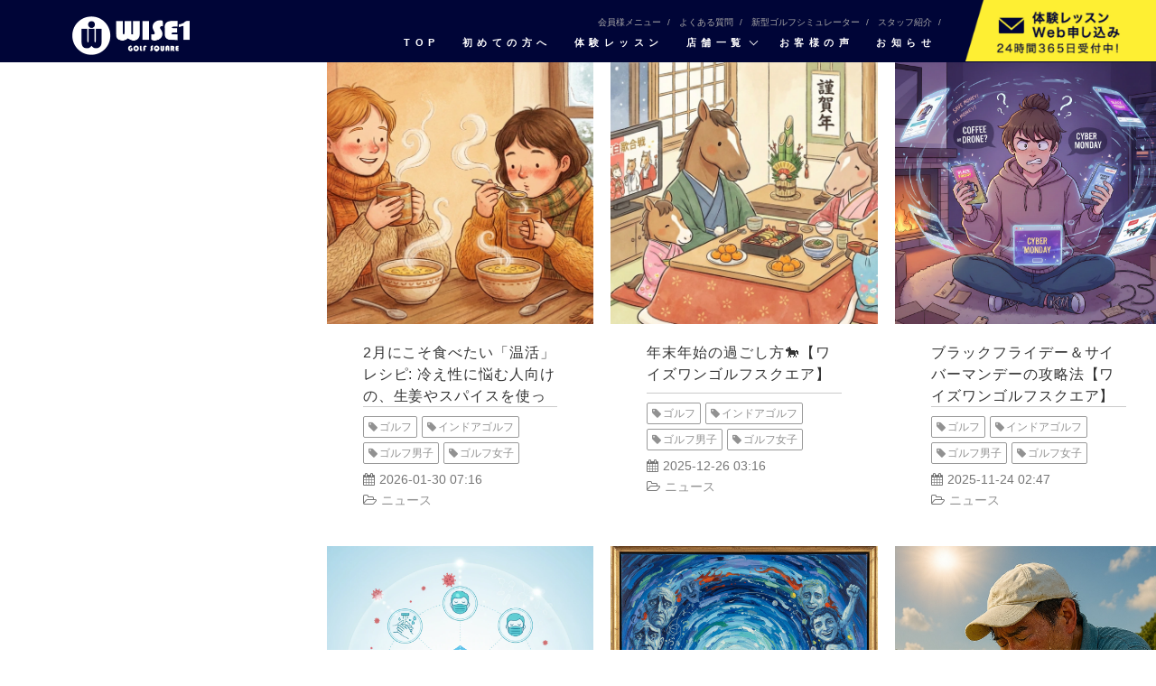

--- FILE ---
content_type: text/html; charset=utf-8
request_url: https://wise1-golf.com/__/categories/news
body_size: 14822
content:
<!DOCTYPE html><html lang="ja"><head><meta charSet="utf-8"/><meta name="viewport" content="width=device-width"/><meta property="og:locale" content="ja_JP"/><meta property="og:type" content="article"/><meta property="og:title" content="ニュース"/><meta property="og:description" content=""/><meta property="og:site_name" content="Wise1 Golf Square"/><meta property="twitter:card" content="summary_large_image"/><meta property="twitter:title" content="ニュース"/><meta property="twitter:description" content=""/><meta property="og:image" content="https://ferret-one.akamaized.net/images/6356205f322bae03a00d4cbc/large.jpeg?utime=1666588767"/><meta property="twitter:image" content="https://ferret-one.akamaized.net/images/6356205f322bae03a00d4cbc/large.jpeg?utime=1666588767"/><title>ニュース</title><meta name="description" content=""/><link rel="canonical" href="https://wise1-golf.com/__/categories/news"/><meta property="og:url" content="https://wise1-golf.com/__/categories/news"/><link rel="shortcut icon" type="image/x-icon" href="https://ferret-one.akamaized.net/images/5acee45f922938620a000f6c/original.png?utime=1523508319"/><link href="https://ferret-one.akamaized.net/cms/website/build_20260129101508/css/theme/cms/navi/style.css" rel="stylesheet"/><link href="https://ferret-one.akamaized.net/cms/website/build_20260129101508/css/theme/cms/fo-base.css" rel="stylesheet"/><link href="https://ferret-one.akamaized.net/cms/website/build_20260129101508/css/font-awesome.min.css" rel="stylesheet"/><style class="colors-class-list"></style><link href="https://ferret-one.akamaized.net/cms/website/build_20260129101508/css/global.css" rel="stylesheet"/><link href="/__/custom_css/sites/c18040919150?utime=1769884425279" rel="stylesheet"/><link href="/__/custom_css/pages/6392fb6c5291f164286f6eca?utime=1769884425279" rel="stylesheet"/><meta name="next-head-count" content="24"/><script data-nscript="beforeInteractive">(function(w,d,s,l,i){w[l]=w[l]||[];w[l].push({'gtm.start':
    new Date().getTime(),event:'gtm.js'});var f=d.getElementsByTagName(s)[0],
    j=d.createElement(s),dl=l!='dataLayer'?'&l='+l:'';j.async=true;j.src=
    '//www.googletagmanager.com/gtm.js?id='+i+dl;f.parentNode.insertBefore(j,f);
    })(window,document,'script','dataLayer','GTM-M92N8DM');</script><link rel="preload" href="https://ferret-one.akamaized.net/cms/website/build_20260129101508/_next/static/css/3a2542541ae0a365.css" as="style"/><link rel="stylesheet" href="https://ferret-one.akamaized.net/cms/website/build_20260129101508/_next/static/css/3a2542541ae0a365.css" data-n-p=""/><link rel="preload" href="https://ferret-one.akamaized.net/cms/website/build_20260129101508/_next/static/css/86b167a98608df1a.css" as="style"/><link rel="stylesheet" href="https://ferret-one.akamaized.net/cms/website/build_20260129101508/_next/static/css/86b167a98608df1a.css" data-n-p=""/><noscript data-n-css=""></noscript><script defer="" nomodule="" src="https://ferret-one.akamaized.net/cms/website/build_20260129101508/_next/static/chunks/polyfills-c67a75d1b6f99dc8.js"></script><script src="https://ferret-one.akamaized.net/cms/website/build_20260129101508/javascripts/jquery-1.12.4.js" defer="" data-nscript="beforeInteractive"></script><script src="https://ferret-one.akamaized.net/cms/website/build_20260129101508/_next/static/chunks/webpack-cc182079b0884e42.js" defer=""></script><script src="https://ferret-one.akamaized.net/cms/website/build_20260129101508/_next/static/chunks/framework-79bce4a3a540b080.js" defer=""></script><script src="https://ferret-one.akamaized.net/cms/website/build_20260129101508/_next/static/chunks/main-f7336f9dc76502ff.js" defer=""></script><script src="https://ferret-one.akamaized.net/cms/website/build_20260129101508/_next/static/chunks/pages/_app-1c1efe28789e670d.js" defer=""></script><script src="https://ferret-one.akamaized.net/cms/website/build_20260129101508/_next/static/chunks/fec483df-e0f7afedb46a82ad.js" defer=""></script><script src="https://ferret-one.akamaized.net/cms/website/build_20260129101508/_next/static/chunks/1064-924f96e470c13a47.js" defer=""></script><script src="https://ferret-one.akamaized.net/cms/website/build_20260129101508/_next/static/chunks/1601-384935cec67d4297.js" defer=""></script><script src="https://ferret-one.akamaized.net/cms/website/build_20260129101508/_next/static/chunks/9257-a8076b1d1a5615f0.js" defer=""></script><script src="https://ferret-one.akamaized.net/cms/website/build_20260129101508/_next/static/chunks/131-01563986ccbef7bf.js" defer=""></script><script src="https://ferret-one.akamaized.net/cms/website/build_20260129101508/_next/static/chunks/6851-d41ff7c50bb325e6.js" defer=""></script><script src="https://ferret-one.akamaized.net/cms/website/build_20260129101508/_next/static/chunks/6915-fdceaa29a1ffee57.js" defer=""></script><script src="https://ferret-one.akamaized.net/cms/website/build_20260129101508/_next/static/chunks/7224-5cc81e69d876ceba.js" defer=""></script><script src="https://ferret-one.akamaized.net/cms/website/build_20260129101508/_next/static/chunks/7938-cdc0f7e993595372.js" defer=""></script><script src="https://ferret-one.akamaized.net/cms/website/build_20260129101508/_next/static/chunks/pages/website/%5BsiteName%5D/categories/%5BcategoryId%5D-c7fc9b917b930d37.js" defer=""></script><script src="https://ferret-one.akamaized.net/cms/website/build_20260129101508/_next/static/5XVlXHPDOpoRGVziUwRCa/_buildManifest.js" defer=""></script><script src="https://ferret-one.akamaized.net/cms/website/build_20260129101508/_next/static/5XVlXHPDOpoRGVziUwRCa/_ssgManifest.js" defer=""></script></head><body id="page-custom-css-id"><div id="__next" data-reactroot=""><noscript><iframe title="gtm" src="https://www.googletagmanager.com/ns.html?id=GTM-M92N8DM" height="0" width="0" style="display:none;visibility:hidden"></iframe></noscript><div id="page-show" page_title="TOP" form_page="false"></div><div id="page-analyse" data-id="6392fb6c5291f164286f6eca" style="display:none"></div><div class="navi-002-01 header-new"><header class="clearfix" role="banner" id="navigations"><div class="inner"><div class="navigation-cont clearfix"><div class="logo"><h1><a href="/"><img src="https://ferret-one.akamaized.net/images/634fafd2b083e6128262cc46/original.png?utime=1666166738" alt="Wise1 Golf Square" width="260" height="85"/></a></h1></div><div class="cont"><div class="row row-1"><div class="col col-1"><div class="component component-1 richtext"><p><a href="//wise1-golf.com/member" target="_self">会員様メニュー</a><a href="//wise1-golf.com/faq" target="_self">よくある質問</a><a href="//wise1-golf.com/gdr" target="_self">新型ゴルフシミュレーター</a><a href="//wise1-golf.com/staff" target="_self">スタッフ紹介</a></p>
</div></div><div class="col col-2"><div class="component component-1 btn-contact-sp image"><a href="/shop" target="_self"><img loading="lazy" id="" src="https://ferret-one.akamaized.net/images/634fd1c007d39d01a37beae3/large.png?utime=1666175424" alt="" class="" style="width:100%;border-radius:0;max-width:100%" height="240" width="1008" role="presentation"/></a></div><div class="component component-2 btn-contact image"><a href="/shop" target="_self"><img loading="lazy" id="" src="https://ferret-one.akamaized.net/images/634fbe80245571065165cca9/large.png?utime=1666170496" alt="" class="" style="width:100%;border-radius:0;max-width:100%" height="136" width="422" role="presentation"/></a></div></div></div></div></div><nav class="main-menu navigation-hide-border navigation-font-family pc" style="font-family:;height:;min-height:;padding:;margin:;border:;overflow:;justify-content:"><ul class="clearfix"><li class="level-01"><a href="/top">TOP</a></li><li class="level-01"><a href="/first">初めての⽅へ</a></li><li class="level-01"><a href="/lesson">体験レッスン</a></li><li class="level-01-trigger"><a href="/shop">店舗一覧</a><ul class="level-01-cont"><li class="level-02"><a href="/asakusa">浅草店</a></li><li class="level-02"><a href="/toyosu">豊洲店</a></li><li class="level-02"><a href="/nishikasai">西葛西店</a></li><li class="level-02"><a href="/ichigaya">市ヶ谷店</a></li><li class="level-02"><a href="/koenji">高円寺店</a></li><li class="level-02"><a href="/nihonbashi">日本橋浜町店</a></li><li class="level-02"><a href="/fudomae">不動前店</a></li><li class="level-02"><a href="/kannai">関内店</a></li><li class="level-02"><a href="/kasukabe">春日部店</a></li><li class="level-02"><a href="/omori">大森店</a></li><li class="level-02"><a href="/nezu">根津店</a></li></ul></li><li class="level-01"><a href="/voice">お客様の声</a></li><li class="level-01"><a href="/news">お知らせ</a></li><li class="level-01"><a href="/member">会員様メニュー</a></li><li class="level-01"><a href="/recruit">採用情報</a></li></ul></nav></div></header></div><div class="clearfix theme-fo-base v2-0 no-header no-breadcrumbs" id="fo-base"><div class="wrapper clearfix none page-6392fb6c5291f164286f6eca"><div class="contents"><div class="entry-list category-preview styles_preview__H7Kl8"><article itemscope="" itemType="https://schema.org/Article"><div class="article-thumbnail"><a href="/blog/188"><img loading="lazy" id="" src="https://ferret-one.akamaized.net/images/697c5ac1b646392c30780d5c/large.png?utime=1769757378" alt="" class="" height="768" width="1322" role="presentation"/></a></div><div class="article-cont"><h2 class="article-title" itemProp="headline"><a href="/blog/188">2月にこそ食べたい「温活」レシピ: 冷え性に悩む人向けの、生姜やスパイスを使った簡単スープレシピ【ワイズワンゴルフスクエア】</a></h2><div class="article-meta-info"><p class="tag-lists clearfix"><a href="/__/tags/%E3%82%B4%E3%83%AB%E3%83%95" class="article-tags">ゴルフ</a><a href="/__/tags/%E3%82%A4%E3%83%B3%E3%83%89%E3%82%A2%E3%82%B4%E3%83%AB%E3%83%95" class="article-tags">インドアゴルフ</a><a href="/__/tags/%E3%82%B4%E3%83%AB%E3%83%95%E7%94%B7%E5%AD%90" class="article-tags">ゴルフ男子</a><a href="/__/tags/%E3%82%B4%E3%83%AB%E3%83%95%E5%A5%B3%E5%AD%90" class="article-tags">ゴルフ女子</a><a href="/__/tags/%E6%98%A5%E6%97%A5%E9%83%A8" class="article-tags">春日部</a><a href="/__/tags/%E7%A5%9E%E5%A5%88%E5%B7%9D" class="article-tags">神奈川</a><a href="/__/tags/%E6%9D%B1%E4%BA%AC%E9%83%BD" class="article-tags">東京都</a><a href="/__/tags/%E3%83%AF%E3%82%A4%E3%82%BA%E3%83%AF%E3%83%B3" class="article-tags">ワイズワン</a><a href="/__/tags/%E3%83%AC%E3%83%83%E3%82%B9%E3%83%B3" class="article-tags">レッスン</a><a href="/__/tags/%E3%82%B7%E3%83%9F%E3%83%A5%E3%83%AC%E3%83%BC%E3%82%BF%E3%83%BC" class="article-tags">シミュレーター</a><a href="/__/tags/%E3%82%B4%E3%83%AB%E3%83%95%E3%82%B7%E3%83%9F%E3%83%A5%E3%83%AC%E3%83%BC%E3%82%BF%E3%83%BC" class="article-tags">ゴルフシミュレーター</a><a href="/__/tags/%E3%82%B9%E3%83%BC%E3%83%97%E3%83%AC%E3%82%B7%E3%83%94" class="article-tags">スープレシピ</a></p><span class="post-date"><time dateTime="2026-01-30T07:16:52.096Z" itemProp="datePublished">2026-01-30 07:16</time></span><span class="article-category"><a href="/__/categories/news">ニュース</a></span></div></div></article><article itemscope="" itemType="https://schema.org/Article"><div class="article-thumbnail"><a href="/blog/183"><img loading="lazy" id="" src="https://ferret-one.akamaized.net/images/694b7788c9e046208ad627f1/large.png?utime=1766553481" alt="" class="" height="768" width="1286" role="presentation"/></a></div><div class="article-cont"><h2 class="article-title" itemProp="headline"><a href="/blog/183">年末年始の過ごし方🐎【ワイズワンゴルフスクエア】</a></h2><div class="article-meta-info"><p class="tag-lists clearfix"><a href="/__/tags/%E3%82%B4%E3%83%AB%E3%83%95" class="article-tags">ゴルフ</a><a href="/__/tags/%E3%82%A4%E3%83%B3%E3%83%89%E3%82%A2%E3%82%B4%E3%83%AB%E3%83%95" class="article-tags">インドアゴルフ</a><a href="/__/tags/%E3%82%B4%E3%83%AB%E3%83%95%E7%94%B7%E5%AD%90" class="article-tags">ゴルフ男子</a><a href="/__/tags/%E3%82%B4%E3%83%AB%E3%83%95%E5%A5%B3%E5%AD%90" class="article-tags">ゴルフ女子</a><a href="/__/tags/%E3%83%AF%E3%82%A4%E3%82%BA%E3%83%AF%E3%83%B3" class="article-tags">ワイズワン</a><a href="/__/tags/%E3%83%AC%E3%83%83%E3%82%B9%E3%83%B3" class="article-tags">レッスン</a><a href="/__/tags/%E3%82%B7%E3%83%9F%E3%83%A5%E3%83%AC%E3%83%BC%E3%82%BF%E3%83%BC" class="article-tags">シミュレーター</a><a href="/__/tags/%E3%82%B7%E3%83%9F%E3%83%A5%E3%83%AC%E3%83%BC%E3%82%B7%E3%83%A7%E3%83%B3%E3%82%B4%E3%83%AB%E3%83%95" class="article-tags">シミュレーションゴルフ</a><a href="/__/tags/%E3%82%B4%E3%83%AB%E3%83%95%E3%82%B7%E3%83%9F%E3%83%A5%E3%83%AC%E3%83%BC%E3%82%BF%E3%83%BC" class="article-tags">ゴルフシミュレーター</a><a href="/__/tags/%E5%B9%B4%E6%9C%AB%E5%B9%B4%E5%A7%8B" class="article-tags">年末年始</a></p><span class="post-date"><time dateTime="2025-12-26T03:16:00.000Z" itemProp="datePublished">2025-12-26 03:16</time></span><span class="article-category"><a href="/__/categories/news">ニュース</a></span></div></div></article><article itemscope="" itemType="https://schema.org/Article"><div class="article-thumbnail"><a href="/blog/180"><img loading="lazy" id="" src="https://ferret-one.akamaized.net/images/6926747ca8690618d6ef91ae/large.png?utime=1764127868" alt="" class="" height="936" width="1024" role="presentation"/></a></div><div class="article-cont"><h2 class="article-title" itemProp="headline"><a href="/blog/180">ブラックフライデー＆サイバーマンデーの攻略法【ワイズワンゴルフスクエア】</a></h2><div class="article-meta-info"><p class="tag-lists clearfix"><a href="/__/tags/%E3%82%B4%E3%83%AB%E3%83%95" class="article-tags">ゴルフ</a><a href="/__/tags/%E3%82%A4%E3%83%B3%E3%83%89%E3%82%A2%E3%82%B4%E3%83%AB%E3%83%95" class="article-tags">インドアゴルフ</a><a href="/__/tags/%E3%82%B4%E3%83%AB%E3%83%95%E7%94%B7%E5%AD%90" class="article-tags">ゴルフ男子</a><a href="/__/tags/%E3%82%B4%E3%83%AB%E3%83%95%E5%A5%B3%E5%AD%90" class="article-tags">ゴルフ女子</a><a href="/__/tags/%E6%9D%B1%E4%BA%AC%E9%83%BD" class="article-tags">東京都</a><a href="/__/tags/%E3%83%AF%E3%82%A4%E3%82%BA%E3%83%AF%E3%83%B3" class="article-tags">ワイズワン</a><a href="/__/tags/%E3%83%AC%E3%83%83%E3%82%B9%E3%83%B3" class="article-tags">レッスン</a><a href="/__/tags/%E3%82%B7%E3%83%9F%E3%83%A5%E3%83%AC%E3%83%BC%E3%82%BF%E3%83%BC" class="article-tags">シミュレーター</a><a href="/__/tags/%E3%82%B7%E3%83%9F%E3%83%A5%E3%83%AC%E3%83%BC%E3%82%B7%E3%83%A7%E3%83%B3%E3%82%B4%E3%83%AB%E3%83%95" class="article-tags">シミュレーションゴルフ</a><a href="/__/tags/%E3%82%B4%E3%83%AB%E3%83%95%E3%82%B7%E3%83%9F%E3%83%A5%E3%83%AC%E3%83%BC%E3%82%BF%E3%83%BC" class="article-tags">ゴルフシミュレーター</a><a href="/__/tags/%E3%83%96%E3%83%A9%E3%83%83%E3%82%AF%E3%83%95%E3%83%A9%E3%82%A4%E3%83%87%E3%83%BC" class="article-tags">ブラックフライデー</a><a href="/__/tags/%E3%82%B5%E3%82%A4%E3%83%90%E3%83%BC%E3%83%9E%E3%83%B3%E3%83%87%E3%83%BC" class="article-tags">サイバーマンデー</a></p><span class="post-date"><time dateTime="2025-11-24T02:47:00.000Z" itemProp="datePublished">2025-11-24 02:47</time></span><span class="article-category"><a href="/__/categories/news">ニュース</a></span></div></div></article><article itemscope="" itemType="https://schema.org/Article"><div class="article-thumbnail"><a href="/blog/179"><img loading="lazy" id="" src="https://ferret-one.akamaized.net/images/68ef21dc709b5d036dac5e2c/large.png?utime=1760502236" alt="" class="" height="1024" width="1024" role="presentation"/></a></div><div class="article-cont"><h2 class="article-title" itemProp="headline"><a href="/blog/179">体調不良に注意【ワイズワンゴルフスクエア】</a></h2><div class="article-meta-info"><p class="tag-lists clearfix"><a href="/__/tags/%E3%82%B4%E3%83%AB%E3%83%95" class="article-tags">ゴルフ</a><a href="/__/tags/%E3%82%A4%E3%83%B3%E3%83%89%E3%82%A2%E3%82%B4%E3%83%AB%E3%83%95" class="article-tags">インドアゴルフ</a><a href="/__/tags/%E3%82%B4%E3%83%AB%E3%83%95%E7%94%B7%E5%AD%90" class="article-tags">ゴルフ男子</a><a href="/__/tags/%E3%82%B4%E3%83%AB%E3%83%95%E5%A5%B3%E5%AD%90" class="article-tags">ゴルフ女子</a><a href="/__/tags/%E3%83%AF%E3%82%A4%E3%82%BA%E3%83%AF%E3%83%B3" class="article-tags">ワイズワン</a><a href="/__/tags/%E3%83%AC%E3%83%83%E3%82%B9%E3%83%B3" class="article-tags">レッスン</a><a href="/__/tags/%E3%82%B7%E3%83%9F%E3%83%A5%E3%83%AC%E3%83%BC%E3%82%BF%E3%83%BC" class="article-tags">シミュレーター</a><a href="/__/tags/%E3%82%B7%E3%83%9F%E3%83%A5%E3%83%AC%E3%83%BC%E3%82%B7%E3%83%A7%E3%83%B3%E3%82%B4%E3%83%AB%E3%83%95" class="article-tags">シミュレーションゴルフ</a><a href="/__/tags/%E3%82%B4%E3%83%AB%E3%83%95%E3%82%B7%E3%83%9F%E3%83%A5%E3%83%AC%E3%83%BC%E3%82%BF%E3%83%BC" class="article-tags">ゴルフシミュレーター</a><a href="/__/tags/%E4%BD%93%E8%AA%BF%E4%B8%8D%E8%89%AF" class="article-tags">体調不良</a><a href="/__/tags/%E3%82%A6%E3%82%A4%E3%83%AB%E3%82%B9%E5%AF%BE%E7%AD%96" class="article-tags">ウイルス対策</a></p><span class="post-date"><time dateTime="2025-10-15T04:24:08.624Z" itemProp="datePublished">2025-10-15 04:24</time></span><span class="article-category"><a href="/__/categories/news">ニュース</a></span></div></div></article><article itemscope="" itemType="https://schema.org/Article"><div class="article-thumbnail"><a href="/blog/178"><img loading="lazy" id="" src="https://ferret-one.akamaized.net/images/68de1419eb3ca108bc6ad8e7/large.png?utime=1759384601" alt="" class="" height="1024" width="1024" role="presentation"/></a></div><div class="article-cont"><h2 class="article-title" itemProp="headline"><a href="/blog/178">アートの秋〖ワイズワンゴルフスクエア〗</a></h2><div class="article-meta-info"><p class="tag-lists clearfix"><a href="/__/tags/%E3%82%B4%E3%83%AB%E3%83%95" class="article-tags">ゴルフ</a><a href="/__/tags/%E3%82%A4%E3%83%B3%E3%83%89%E3%82%A2%E3%82%B4%E3%83%AB%E3%83%95" class="article-tags">インドアゴルフ</a><a href="/__/tags/%E3%82%B4%E3%83%AB%E3%83%95%E7%94%B7%E5%AD%90" class="article-tags">ゴルフ男子</a><a href="/__/tags/%E3%82%B4%E3%83%AB%E3%83%95%E5%A5%B3%E5%AD%90" class="article-tags">ゴルフ女子</a><a href="/__/tags/%E3%83%AF%E3%82%A4%E3%82%BA%E3%83%AF%E3%83%B3" class="article-tags">ワイズワン</a><a href="/__/tags/%E3%83%AC%E3%83%83%E3%82%B9%E3%83%B3" class="article-tags">レッスン</a><a href="/__/tags/%E3%82%B7%E3%83%9F%E3%83%A5%E3%83%AC%E3%83%BC%E3%82%BF%E3%83%BC" class="article-tags">シミュレーター</a><a href="/__/tags/%E3%82%B7%E3%83%9F%E3%83%A5%E3%83%AC%E3%83%BC%E3%82%B7%E3%83%A7%E3%83%B3%E3%82%B4%E3%83%AB%E3%83%95" class="article-tags">シミュレーションゴルフ</a><a href="/__/tags/%E3%82%B4%E3%83%AB%E3%83%95%E3%82%B7%E3%83%9F%E3%83%A5%E3%83%AC%E3%83%BC%E3%82%BF%E3%83%BC" class="article-tags">ゴルフシミュレーター</a><a href="/__/tags/%E3%82%A2%E3%83%BC%E3%83%88" class="article-tags">アート</a></p><span class="post-date"><time dateTime="2025-10-01T05:10:00.000Z" itemProp="datePublished">2025-10-01 05:10</time></span><span class="article-category"><a href="/__/categories/news">ニュース</a></span></div></div></article><article itemscope="" itemType="https://schema.org/Article"><div class="article-thumbnail"><a href="/blog/175"><img loading="lazy" id="" src="https://ferret-one.akamaized.net/images/68b79f4aeb6a740173430db7/large.png?utime=1756864330" alt="" class="" height="1024" width="1024" role="presentation"/></a></div><div class="article-cont"><h2 class="article-title" itemProp="headline"><a href="/blog/175">残暑が続きますがいかがお過ごしでしょうか。〖ワイズワンゴルフスクエア〗</a></h2><div class="article-meta-info"><p class="tag-lists clearfix"><a href="/__/tags/%E3%82%B4%E3%83%AB%E3%83%95" class="article-tags">ゴルフ</a><a href="/__/tags/%E3%82%A4%E3%83%B3%E3%83%89%E3%82%A2%E3%82%B4%E3%83%AB%E3%83%95" class="article-tags">インドアゴルフ</a><a href="/__/tags/%E3%82%B4%E3%83%AB%E3%83%95%E7%94%B7%E5%AD%90" class="article-tags">ゴルフ男子</a><a href="/__/tags/%E3%82%B4%E3%83%AB%E3%83%95%E5%A5%B3%E5%AD%90" class="article-tags">ゴルフ女子</a><a href="/__/tags/%E3%83%AF%E3%82%A4%E3%82%BA%E3%83%AF%E3%83%B3" class="article-tags">ワイズワン</a><a href="/__/tags/%E3%83%AC%E3%83%83%E3%82%B9%E3%83%B3" class="article-tags">レッスン</a><a href="/__/tags/%E3%82%B7%E3%83%9F%E3%83%A5%E3%83%AC%E3%83%BC%E3%82%BF%E3%83%BC" class="article-tags">シミュレーター</a><a href="/__/tags/%E3%82%B7%E3%83%9F%E3%83%A5%E3%83%AC%E3%83%BC%E3%82%B7%E3%83%A7%E3%83%B3%E3%82%B4%E3%83%AB%E3%83%95" class="article-tags">シミュレーションゴルフ</a></p><span class="post-date"><time dateTime="2025-09-03T02:24:28.647Z" itemProp="datePublished">2025-09-03 02:24</time></span><span class="article-category"><a href="/__/categories/news">ニュース</a></span></div></div></article><article itemscope="" itemType="https://schema.org/Article"><div class="article-thumbnail"><a href="/blog/174"><img loading="lazy" id="" src="https://ferret-one.akamaized.net/images/68a2b3ac2beb2c027342c818/large.jpeg?utime=1755493292" alt="" class="" height="2339" width="1655" role="presentation"/></a></div><div class="article-cont"><h2 class="article-title" itemProp="headline"><a href="/blog/174">秋のキャンペーン実施中！【関内店】</a></h2><div class="article-meta-info"><p class="tag-lists clearfix"><a href="/__/tags/%E3%82%B4%E3%83%AB%E3%83%95" class="article-tags">ゴルフ</a><a href="/__/tags/%E3%82%A4%E3%83%B3%E3%83%89%E3%82%A2%E3%82%B4%E3%83%AB%E3%83%95" class="article-tags">インドアゴルフ</a><a href="/__/tags/%E3%82%B4%E3%83%AB%E3%83%95%E7%94%B7%E5%AD%90" class="article-tags">ゴルフ男子</a><a href="/__/tags/%E3%82%B4%E3%83%AB%E3%83%95%E5%A5%B3%E5%AD%90" class="article-tags">ゴルフ女子</a><a href="/__/tags/%E3%83%AF%E3%82%A4%E3%82%BA%E3%83%AF%E3%83%B3" class="article-tags">ワイズワン</a><a href="/__/tags/%E3%83%AC%E3%83%83%E3%82%B9%E3%83%B3" class="article-tags">レッスン</a><a href="/__/tags/%E3%82%B7%E3%83%9F%E3%83%A5%E3%83%AC%E3%83%BC%E3%82%BF%E3%83%BC" class="article-tags">シミュレーター</a><a href="/__/tags/%E3%82%B7%E3%83%9F%E3%83%A5%E3%83%AC%E3%83%BC%E3%82%B7%E3%83%A7%E3%83%B3%E3%82%B4%E3%83%AB%E3%83%95" class="article-tags">シミュレーションゴルフ</a></p><span class="post-date"><time dateTime="2025-08-27T15:00:00.000Z" itemProp="datePublished">2025-08-27 15:00</time></span><span class="article-category"><a href="/__/categories/news">ニュース</a></span></div></div></article><article itemscope="" itemType="https://schema.org/Article"><div class="article-thumbnail"><a href="/blog/173"><img loading="lazy" id="" src="https://ferret-one.akamaized.net/images/689d61ddc948ec21b8cea013/large.jpeg?utime=1755144669" alt="" class="" height="4284" width="5712" role="presentation"/></a></div><div class="article-cont"><h2 class="article-title" itemProp="headline"><a href="/blog/173">城ヶ島に行きました！【ワイズワンゴルフスクエア】</a></h2><div class="article-meta-info"><p class="tag-lists clearfix"><a href="/__/tags/%E3%82%B4%E3%83%AB%E3%83%95" class="article-tags">ゴルフ</a><a href="/__/tags/%E3%82%A4%E3%83%B3%E3%83%89%E3%82%A2%E3%82%B4%E3%83%AB%E3%83%95" class="article-tags">インドアゴルフ</a><a href="/__/tags/%E3%82%B4%E3%83%AB%E3%83%95%E7%94%B7%E5%AD%90" class="article-tags">ゴルフ男子</a><a href="/__/tags/%E3%82%B4%E3%83%AB%E3%83%95%E5%A5%B3%E5%AD%90" class="article-tags">ゴルフ女子</a><a href="/__/tags/%E3%83%AF%E3%82%A4%E3%82%BA%E3%83%AF%E3%83%B3" class="article-tags">ワイズワン</a><a href="/__/tags/%E3%83%AC%E3%83%83%E3%82%B9%E3%83%B3" class="article-tags">レッスン</a><a href="/__/tags/%E3%82%B7%E3%83%9F%E3%83%A5%E3%83%AC%E3%83%BC%E3%82%BF%E3%83%BC" class="article-tags">シミュレーター</a><a href="/__/tags/%E3%82%B7%E3%83%9F%E3%83%A5%E3%83%AC%E3%83%BC%E3%82%B7%E3%83%A7%E3%83%B3%E3%82%B4%E3%83%AB%E3%83%95" class="article-tags">シミュレーションゴルフ</a></p><span class="post-date"><time dateTime="2025-08-14T04:13:00.000Z" itemProp="datePublished">2025-08-14 04:13</time></span><span class="article-category"><a href="/__/categories/news">ニュース</a></span></div></div></article><article itemscope="" itemType="https://schema.org/Article"><div class="article-thumbnail"><a href="/blog/170"><img loading="lazy" id="" src="https://ferret-one.akamaized.net/images/688aebc230c9c204cce36751/large.png?utime=1753934787" alt="" class="" height="1901" width="1962" role="presentation"/></a></div><div class="article-cont"><h2 class="article-title" itemProp="headline"><a href="/blog/170">お盆休みはいかがお過ごしでしょうか？【ワイズワンゴルフスクエア】</a></h2><div class="article-meta-info"><p class="tag-lists clearfix"><a href="/__/tags/%E3%82%B4%E3%83%AB%E3%83%95" class="article-tags">ゴルフ</a><a href="/__/tags/%E3%82%A4%E3%83%B3%E3%83%89%E3%82%A2%E3%82%B4%E3%83%AB%E3%83%95" class="article-tags">インドアゴルフ</a><a href="/__/tags/%E3%82%B4%E3%83%AB%E3%83%95%E7%94%B7%E5%AD%90" class="article-tags">ゴルフ男子</a><a href="/__/tags/%E3%82%B4%E3%83%AB%E3%83%95%E5%A5%B3%E5%AD%90" class="article-tags">ゴルフ女子</a><a href="/__/tags/%E3%83%AF%E3%82%A4%E3%82%BA%E3%83%AF%E3%83%B3" class="article-tags">ワイズワン</a><a href="/__/tags/%E3%83%AC%E3%83%83%E3%82%B9%E3%83%B3" class="article-tags">レッスン</a><a href="/__/tags/%E3%82%B7%E3%83%9F%E3%83%A5%E3%83%AC%E3%83%BC%E3%82%BF%E3%83%BC" class="article-tags">シミュレーター</a><a href="/__/tags/%E3%82%B7%E3%83%9F%E3%83%A5%E3%83%AC%E3%83%BC%E3%82%B7%E3%83%A7%E3%83%B3%E3%82%B4%E3%83%AB%E3%83%95" class="article-tags">シミュレーションゴルフ</a></p><span class="post-date"><time dateTime="2025-08-01T04:15:00.000Z" itemProp="datePublished">2025-08-01 04:15</time></span><span class="article-category"><a href="/__/categories/news">ニュース</a></span></div></div></article><article itemscope="" itemType="https://schema.org/Article"><div class="article-thumbnail"><a href="/blog/169"><img loading="lazy" id="" src="https://ferret-one.akamaized.net/images/687886f48fc1b602bc5db8f8/large.png?utime=1752729332" alt="" class="" height="1689" width="2048" role="presentation"/></a></div><div class="article-cont"><h2 class="article-title" itemProp="headline"><a href="/blog/169">夏のひんやりスポット＆過ごし方 in 勝浦【ワイズワンゴルフスクエア】</a></h2><div class="article-meta-info"><p class="tag-lists clearfix"><a href="/__/tags/%E3%82%B4%E3%83%AB%E3%83%95" class="article-tags">ゴルフ</a><a href="/__/tags/%E3%82%A4%E3%83%B3%E3%83%89%E3%82%A2%E3%82%B4%E3%83%AB%E3%83%95" class="article-tags">インドアゴルフ</a><a href="/__/tags/%E3%82%B4%E3%83%AB%E3%83%95%E7%94%B7%E5%AD%90" class="article-tags">ゴルフ男子</a><a href="/__/tags/%E3%82%B4%E3%83%AB%E3%83%95%E5%A5%B3%E5%AD%90" class="article-tags">ゴルフ女子</a><a href="/__/tags/%E3%83%AF%E3%82%A4%E3%82%BA%E3%83%AF%E3%83%B3" class="article-tags">ワイズワン</a><a href="/__/tags/%E3%83%AC%E3%83%83%E3%82%B9%E3%83%B3" class="article-tags">レッスン</a><a href="/__/tags/%E3%82%B7%E3%83%9F%E3%83%A5%E3%83%AC%E3%83%BC%E3%82%BF%E3%83%BC" class="article-tags">シミュレーター</a><a href="/__/tags/%E3%82%B7%E3%83%9F%E3%83%A5%E3%83%AC%E3%83%BC%E3%82%B7%E3%83%A7%E3%83%B3%E3%82%B4%E3%83%AB%E3%83%95" class="article-tags">シミュレーションゴルフ</a></p><span class="post-date"><time dateTime="2025-07-17T05:40:15.163Z" itemProp="datePublished">2025-07-17 05:40</time></span><span class="article-category"><a href="/__/categories/news">ニュース</a></span></div></div></article><div class="row"><div class="col-md-12"><div class="text-center"><nav><ul class="pagination"><li class="page active"><a>1</a></li><li class="page"><a href="/__/categories/news?page=2">2</a></li><li class="page"><a href="/__/categories/news?page=3">3</a></li><li class="page"><a href="/__/categories/news?page=4">4</a></li><li class="page"><a href="/__/categories/news?page=5">5</a></li><li class="next_page"><a href="/__/categories/news?page=2">&gt;</a></li><li class="last"><a href="/__/categories/news?page=5">&gt;&gt;</a></li></ul></nav></div></div></div></div></div></div><div class="foot footer-new"><div class="foot-cont"><div class="row row-2 footer-wrap"><div class="col col-1 block-logo" style="width:50%"><div class="component component-1 logo image"><a href="/top" target="_self"><img loading="lazy" id="" src="https://ferret-one.akamaized.net/images/634f44bec174a137f83745d3/large.png?utime=1666139326" alt="" class="" style="width:100%;border-radius:0;max-width:100%" height="209" width="180" role="presentation"/></a></div><div class="component component-2 ico richtext"><a href="https://www.instagram.com/wise1golfsquare/" rel="noopener" target="_blank"><img src="https://ferret-one.akamaized.net/images/634f44bc3202d527e93e7af0/normal.png?utime=1666139324" style="max-width:100%;width: auto !important;"></a><a href="https://www.facebook.com/wise1golf/" rel="noopener" target="_blank"><img src="https://ferret-one.akamaized.net/images/634f44bbc174a137f83745d1/normal.png?utime=1666139323" style="max-width:100%;width: auto !important;"></a></div><div class="component component-3 copy richtext"><p>Copyright ©<br>
WISE 1 GOLF SQUARE<br>
All Rights Reserved.</p>
</div></div><div class="col col-2 block-navi" style="width:50%"><div class="component component-1 in richtext"><p><strong>SERVICE</strong><a href="//wise1-golf.com/staff" target="_self">スタッフ紹介</a><a href="//wise1-golf.com/voice" target="_self">お客様の声</a><a href="//wise1-golf.com/inquiry" target="_self">お問い合わせ</a><a data-hu-actiontype="null" data-hu-event="null" data-hu-label="null" data-lp-cta="false" href="//wise1-golf.com/member" rel="noopener" target="_blank">会員オンライン予約</a><a data-hu-actiontype="null" data-hu-event="null" data-hu-label="null" data-lp-cta="false" href="https://www.global.golfzon.com/login" rel="noopener" target="_blank">スイングデータの確認</a><a data-hu-actiontype="null" data-hu-event="null" data-hu-label="null" data-lp-cta="false" href="//wise1-golf.com/gdr" target="_self">新型ゴルフシミュレーター</a><a href="//wise1-golf.com/first" target="_self">ゴルフがはじめての⽅へ</a></p>
</div><div class="component component-2 in richtext"><p><strong>COURSE</strong><a href="//wise1-golf.com/lesson" target="_self">体験コース</a><a data-hu-actiontype="null" data-hu-event="null" data-hu-label="null" data-lp-cta="false" href="//wise1-golf.com/member" target="_self">会員様向けメニュー</a></p>
</div><div class="component component-3 in richtext"><p><strong>COMPANY<span style="font-size: 16px; font-style: normal; font-weight: normal; color: rgb(6, 5, 49);">&nbsp;</span></strong><a href="//wise1-golf.com/privacypolicy" target="_self">プライバシーポリシー</a><a href="//wise1-golf.com/notice" target="_self">当サイトご利用上の注意</a><a href="//wise1-golf.com/company" target="_self">会社概要</a><a href="//wise1-golf.com/faq" target="_self">よくある質問</a><a href="//wise1-golf.com/news" target="_self">ニュース一覧</a><a href="//wise1-golf.com/recruit" target="_self">採用情報</a><a href="//wise1-golf.com/blog" target="_self">ブログ</a></p>
</div><div class="component component-4 in richtext"><p><strong>ACCESS<span style="font-size: 16px; font-style: normal; font-weight: normal; color: rgb(6, 5, 49);">&nbsp;</span></strong><a data-hu-actiontype="null" data-hu-event="null" data-hu-label="null" data-lp-cta="false" href="//wise1-golf.com/shop" target="_self">店舗案内</a><a href="//wise1-golf.com/asakusa" target="_self">浅草店<span style="font-size: 16px; font-style: normal; font-weight: normal; color: rgb(6, 5, 49);">&nbsp;</span></a><a href="//wise1-golf.com/toyosu" target="_self">豊洲店</a><a href="//wise1-golf.com/nishikasai" target="_self">⻄葛⻄店</a><a href="//wise1-golf.com/ichigaya" target="_self">市ヶ谷店</a><a href="//wise1-golf.com/koenji" target="_self">高円寺店</a><a data-hu-actiontype="null" data-hu-event="null" data-hu-label="null" data-lp-cta="false" href="//wise1-golf.com/nihonbashi" target="_self">日本橋浜町店</a><a data-hu-actiontype="null" data-hu-event="null" data-hu-label="null" data-lp-cta="false" href="//wise1-golf.com/fudomae" target="_self">不動前店</a><a data-hu-actiontype="null" data-hu-event="null" data-hu-label="null" data-lp-cta="false" href="//wise1-golf.com/kannai" target="_self">関内店</a><a data-hu-actiontype="null" data-hu-event="null" data-hu-label="null" data-lp-cta="false" href="//wise1-golf.com/kasukabe" target="_self">春日部店</a><a data-hu-actiontype="null" data-hu-event="null" data-hu-label="null" data-lp-cta="false" href="//wise1-golf.com/omori" target="_self">大森店</a><a data-hu-actiontype="null" data-hu-event="null" data-hu-label="null" data-lp-cta="false" href="//wise1-golf.com/nezu" target="">根津店</a></p>
</div></div></div><div class="row row-3"><div class="col col-1" style="width:100%"><div class="component component-1 script"><div style="text-align:left"><script src="https://ajax.googleapis.com/ajax/libs/jquery/3.4.1/jquery.min.js"></script> <script> var windowWidth = $(window).width(); var windowSize = 769; if (windowWidth <= windowSize) {   $(".footer-new .block-navi .in strong").click(function () {     $(this).parent().find('a').animate({ height: "toggle",opacity: "toggle"},"nomal");     $(this).toggleClass("active");   }); } if ($('.schedue_link_base').length) {   $('.btn-contact a,.btn-contact-sp a').click(function () {     if (windowWidth <= windowSize) {       $('html,body').animate({scrollTop: $('.schedue_link_base').offset().top},200);     } else {       $('html,body').animate({scrollTop: $('.schedue_link_block').offset().top},200);     }     return false;   }); } $('.btn_link a').click(function () {   var c = $(this).attr('href');   var target = c.replace('http://', '');   if (target != '') {     $('html,body').animate({scrollTop: $(target).offset().top},200);     return false;   } }); $(window).on('load',function () {   var has = location.hash;   var txt = has.replace('#' , '.');   if ($(txt).length) {     if (windowWidth <= windowSize) {       $('html,body').animate({scrollTop: $('.schedue_link_base').offset().top},200);     } else {       $('html,body').animate({scrollTop: $('.schedue_link_block').offset().top},200);     }   } }); </script></div></div></div></div></div><div class="foot-copyright"><p>© Basic Inc. All Rights Reserved.</p></div></div></div></div><script id="__NEXT_DATA__" type="application/json">{"props":{"pageProps":{"category":{"_id":"5b06b5bd014c8e205200a23f","name":"ニュース","slug":"news","site_map_id":"649adb1c234dde0432250ec8","no_index":false},"useTemplate":false,"page":{"_id":"6392fb6c5291f164286f6eca","name":"TOP","base_design_id":"63f3150fbc78e60032f18b0c","sidebar_position":"none","path":"/top","use_created_at_list":true},"layoutElements":{"navi":{"_id":"6072a58131ebc15114a679df","_type":"NaviElement","brand_title_font_weight_bold":true,"brand_title_color":"000000","use_brand_logo":true,"show_navi":true,"font_type":"","sass_str":".navi, .navi-001-01, .navi-002-01 {\n  /* sample */\n}\n","bg_color":null,"bg_image_id":null,"bg_position":null,"border_color":null,"border_width":null,"brand_title":null,"business_time":null,"created_at":"2018-04-09T09:45:40.450Z","fix_navi":false,"hide_border":false,"klass":"header-new","logo_id":"634fafd2b083e6128262cc46","logo_link":null,"margin_bottom":null,"margin_left":null,"margin_right":null,"margin_top":null,"no_bg_image":false,"old_style":false,"phone_number":null,"updated_at":"2024-07-16T06:15:37.432Z","brand_title_font_size":"medium","rows_count":"2","menu_items_count":"8","bg_repeat":null,"border_style":null,"rows":[{"_id":"5acb36449229386c3800209e","_type":"Row","sass_str":".row {\n  /* sample */\n}\n","background_src":null,"bg_color":null,"bg_image_id":null,"bg_position":null,"bg_repeat":null,"block_group":null,"border_color":null,"border_style":null,"border_width":null,"created_at":"2018-04-09T09:45:40.449Z","designpart_name":null,"invisible":false,"klass":null,"margin_bottom":null,"margin_left":null,"margin_right":null,"margin_top":null,"mobile_reverse_order":false,"no_bg_image":false,"updated_at":"2024-07-16T06:15:37.431Z","isShadowed":false,"lp_cta":false,"columns":[{"_id":"5acb36449229386c380020a0","sass_str":".col {\n  /* sample */\n}\n","_type":"Column","background_src":null,"bg_color":null,"bg_image_id":null,"bg_position":null,"bg_repeat":null,"border_color":null,"border_style":null,"border_width":null,"created_at":"2018-04-09T09:45:40.449Z","designpart_name":null,"klass":"","margin_bottom":null,"margin_left":null,"margin_right":null,"margin_top":null,"no_bg_image":false,"updated_at":"2024-07-16T06:15:37.431Z","width_percent":null,"isShadowed":false,"lp_cta":false,"components":[{"_id":"ada2db65ee8a4029e4893eef","color":"#000000","sass_str":".component.richtext {\n  /* sample */\n}\n","_type":"RichTextComponent","align":"left","background_src":null,"bg_color":"","bg_image_id":null,"bg_position":"","bg_repeat":null,"border_color":"","border_style":null,"border_width":null,"component_control":null,"content":"\u003cp\u003e\u003ca href=\"//wise1-golf.com/member\" target=\"_self\"\u003e会員様メニュー\u003c/a\u003e\u003ca href=\"//wise1-golf.com/faq\" target=\"_self\"\u003eよくある質問\u003c/a\u003e\u003ca href=\"//wise1-golf.com/gdr\" target=\"_self\"\u003e新型ゴルフシミュレーター\u003c/a\u003e\u003ca href=\"//wise1-golf.com/staff\" target=\"_self\"\u003eスタッフ紹介\u003c/a\u003e\u003c/p\u003e\n","created_at":null,"designpart_name":null,"invisible":false,"klass":"","margin_bottom":null,"margin_left":null,"margin_right":null,"margin_top":null,"no_bg_image":false,"rich_text_component":null,"updated_at":null}]},{"_id":"5acb36449229386c3800209f","sass_str":".col {\n  /* sample */\n}\n","_type":"Column","background_src":null,"bg_color":null,"bg_image_id":null,"bg_position":null,"bg_repeat":null,"border_color":null,"border_style":null,"border_width":null,"created_at":"2018-04-09T09:45:40.449Z","designpart_name":null,"klass":"","margin_bottom":null,"margin_left":null,"margin_right":null,"margin_top":null,"no_bg_image":false,"updated_at":"2024-07-16T06:15:37.431Z","width_percent":null,"isShadowed":false,"lp_cta":false,"components":[{"_id":"8a8db6122c1b5890fba3305b","fullsize":true,"sass_str":".component.image {\n  /* sample */\n}\n","_type":"ImageComponent","actiontype":"click","align":"left","alt":"","amana_attachment_id":null,"anchor_link":null,"attachment_id":"634fd1c007d39d01a37beae3","background_src":null,"bg_attachment_id":null,"bg_color":"","bg_image_id":null,"bg_position":"","bg_repeat":null,"border_color":"","border_radius":"0","border_style":null,"border_width":null,"component_control":null,"content":null,"created_at":null,"default_image":null,"designpart_name":null,"event":"","height":null,"image_type":"image/png","img_version":"large","invisible":false,"klass":"btn-contact-sp","label":"","link_to_separate_window":false,"lp_cta":false,"margin_bottom":null,"margin_left":null,"margin_right":null,"margin_top":null,"no_bg_image":false,"pixta_attachment_id":null,"resized_image_content_type":null,"resized_image_file_name":null,"resized_image_file_size":null,"resized_image_fingerprint":null,"resized_image_id":"6476ff2e25ecec00cbfaf8aa","resized_image_updated_at":null,"updated_at":null,"width":null,"link":{"_id":"6476ff84426240018b9084af","open_target":"_self","article_id":null,"blog_id":null,"download_link":null,"heading_component_id":null,"heading_element_id":null,"no_follow":false,"page_id":"646d9e48f96f790b02f4f94b","title":"店舗一覧","url":"/shop"}},{"_id":"51a9f7d1ea5f9eb9d1e37a29","fullsize":true,"sass_str":".component.image {\n  /* sample */\n}\n","_type":"ImageComponent","actiontype":"click","align":"left","alt":"","amana_attachment_id":null,"anchor_link":null,"attachment_id":"634fbe80245571065165cca9","background_src":null,"bg_attachment_id":null,"bg_color":"","bg_image_id":null,"bg_position":"","bg_repeat":null,"border_color":"","border_radius":"0","border_style":null,"border_width":null,"component_control":null,"content":null,"created_at":null,"default_image":null,"designpart_name":null,"event":"","height":null,"image_type":"image/png","img_version":"large","invisible":false,"klass":"btn-contact","label":"","link_to_separate_window":false,"lp_cta":false,"margin_bottom":null,"margin_left":null,"margin_right":null,"margin_top":null,"no_bg_image":false,"pixta_attachment_id":null,"resized_image_content_type":null,"resized_image_file_name":null,"resized_image_file_size":null,"resized_image_fingerprint":null,"resized_image_id":"6476ff2e25ecec00cbfaf8ab","resized_image_updated_at":null,"updated_at":null,"width":null,"link":{"_id":"6476ff84426240018b9084b0","open_target":"_self","article_id":null,"blog_id":null,"download_link":null,"heading_component_id":null,"heading_element_id":null,"no_follow":false,"page_id":"646d9e48f96f790b02f4f94b","title":"店舗一覧","url":"/shop"}}]}]}]},"footer":{"_id":"6072a58131ebc15114a679de","_type":"FooterElement","template":"# %{{trademark}}\n","sass_str":".foot {\n  /* sample */\n}\n","bg_color":null,"bg_image_id":null,"bg_position":null,"border_color":null,"border_width":null,"copyright":"© Basic Inc. All Rights Reserved.","created_at":"2018-04-09T09:45:40.453Z","klass":"footer-new","margin_bottom":null,"margin_left":null,"margin_right":null,"margin_top":null,"no_bg_image":false,"trademark":null,"updated_at":"2023-08-23T00:27:35.124Z","bg_repeat":null,"border_style":null,"rows":[{"_id":"fe4dc6a318ade43f938aa57c","_type":"Row","sass_str":".row {\n  /* sample */\n}\n","background_src":null,"bg_color":null,"bg_image_id":null,"bg_position":null,"bg_repeat":null,"block_group":null,"border_color":null,"border_style":null,"border_width":null,"created_at":"2018-04-12T09:47:27.666Z","designpart_name":null,"invisible":true,"klass":"footer_store","margin_bottom":null,"margin_left":null,"margin_right":null,"margin_top":null,"mobile_reverse_order":false,"no_bg_image":false,"updated_at":"2020-05-23T03:25:46.853Z","lp_cta":false,"isShadowed":false,"columns":[{"_id":"3addbb55e408f0f88fc606d9","sass_str":".col {\n  /* sample */\n}\n","_type":"Column","background_src":null,"bg_color":null,"bg_image_id":null,"bg_position":null,"bg_repeat":null,"border_color":null,"border_style":null,"border_width":null,"created_at":"2018-04-16T08:10:41.792Z","designpart_name":null,"klass":"footer_logo","margin_bottom":null,"margin_left":null,"margin_right":null,"margin_top":null,"no_bg_image":false,"updated_at":"2020-01-21T11:54:35.991Z","width_percent":25,"lp_cta":false,"isShadowed":false,"components":[{"_id":"ff2d9c7b84c12ec62974ccba","_type":"ImageComponent","fullsize":false,"sass_str":".component.image {\n  /* sample */\n}\n","actiontype":"click","align":"left","alt":"","amana_attachment_id":null,"anchor_link":null,"attachment_id":"5acf2b16014c8e729c00ae93","background_src":null,"bg_attachment_id":null,"bg_color":"","bg_image_id":null,"bg_position":"","bg_repeat":null,"border_color":"","border_radius":"0","border_style":null,"border_width":null,"component_control":null,"content":null,"created_at":"2018-04-12T09:47:27.662Z","default_image":null,"designpart_name":null,"event":"","height":"auto","image_type":"image/png","img_version":"original","invisible":false,"klass":"foot_logo","label":"","link_to_separate_window":false,"lp_cta":false,"margin_bottom":null,"margin_left":null,"margin_right":null,"margin_top":null,"no_bg_image":false,"pixta_attachment_id":null,"resized_image_content_type":null,"resized_image_file_name":null,"resized_image_file_size":null,"resized_image_fingerprint":null,"resized_image_id":"5acf2b16014c8e729c00ae94","resized_image_updated_at":null,"updated_at":"2020-01-21T11:54:35.991Z","width":"auto","link":{"_id":"6477058325ecec02b2fab2ea","open_target":"_self","article_id":null,"blog_id":null,"download_link":null,"heading_component_id":"","heading_element_id":null,"no_follow":false,"page_id":null,"title":"","url":""}},{"_id":"b503dd0bc09247d219dd8724","_type":"ImageComponent","fullsize":false,"sass_str":".component.image {\n  /* sample */\n}\n","actiontype":"click","align":"right","alt":"","amana_attachment_id":null,"anchor_link":null,"attachment_id":"5acee0d492293813d400b07e","background_src":null,"bg_attachment_id":null,"bg_color":"","bg_image_id":null,"bg_position":"","bg_repeat":null,"border_color":"","border_radius":"0","border_style":null,"border_width":null,"component_control":null,"content":null,"created_at":"2018-04-12T09:47:27.662Z","default_image":null,"designpart_name":null,"event":"","height":"auto","image_type":"image/png","img_version":"original","invisible":false,"klass":"sns_tw","label":"","link_to_separate_window":false,"lp_cta":false,"margin_bottom":null,"margin_left":null,"margin_right":null,"margin_top":null,"no_bg_image":false,"pixta_attachment_id":null,"resized_image_content_type":null,"resized_image_file_name":null,"resized_image_file_size":null,"resized_image_fingerprint":null,"resized_image_id":"5acee0d492293813d400b07f","resized_image_updated_at":null,"updated_at":"2020-01-21T11:54:35.991Z","width":"auto","link":{"_id":"6477058325ecec02b2fab2eb","open_target":"_self","article_id":null,"blog_id":null,"download_link":null,"heading_component_id":"","heading_element_id":null,"no_follow":false,"page_id":null,"title":"","url":""}},{"_id":"a3244aca95c1aba29e41d61d","_type":"ImageComponent","fullsize":false,"sass_str":".component.image {\n  /* sample */\n}\n","actiontype":"click","align":"left","alt":"","amana_attachment_id":null,"anchor_link":null,"attachment_id":"5acee0d4014c8e69da00278a","background_src":null,"bg_attachment_id":null,"bg_color":"","bg_image_id":null,"bg_position":"","bg_repeat":null,"border_color":"","border_radius":"0","border_style":null,"border_width":null,"component_control":null,"content":null,"created_at":"2018-04-12T09:47:27.662Z","default_image":null,"designpart_name":null,"event":"","height":"auto","image_type":"image/png","img_version":"original","invisible":false,"klass":"sns_fb","label":"","link_to_separate_window":false,"lp_cta":false,"margin_bottom":null,"margin_left":null,"margin_right":null,"margin_top":null,"no_bg_image":false,"pixta_attachment_id":null,"resized_image_content_type":null,"resized_image_file_name":null,"resized_image_file_size":null,"resized_image_fingerprint":null,"resized_image_id":"5acee0d4014c8e69da00278b","resized_image_updated_at":null,"updated_at":"2020-01-21T11:54:35.991Z","width":"auto","link":{"_id":"6477058325ecec02b2fab2ec","open_target":"_self","article_id":null,"blog_id":null,"download_link":null,"heading_component_id":"","heading_element_id":null,"no_follow":false,"page_id":null,"title":"","url":""}}]},{"_id":"a702f6219bb45b6b25bf63a5","sass_str":".col {\n  /* sample */\n}\n","_type":"Column","background_src":null,"bg_color":null,"bg_image_id":null,"bg_position":null,"bg_repeat":null,"border_color":null,"border_style":null,"border_width":null,"created_at":"2018-04-12T09:47:27.664Z","designpart_name":null,"klass":null,"margin_bottom":null,"margin_left":null,"margin_right":null,"margin_top":null,"no_bg_image":false,"updated_at":"2020-01-21T11:54:35.991Z","width_percent":25,"lp_cta":false,"isShadowed":false,"components":[{"_id":"c28532f7f323e2b7f326bd19","_type":"ImageComponent","fullsize":true,"sass_str":".component.image {\n  /* sample */\n}\n","actiontype":"click","align":"left","alt":"","amana_attachment_id":null,"anchor_link":null,"attachment_id":"5acee0d692293813d400b080","background_src":null,"bg_attachment_id":null,"bg_color":"","bg_image_id":null,"bg_position":"","bg_repeat":null,"border_color":"","border_radius":"0","border_style":null,"border_width":null,"component_control":null,"content":null,"created_at":"2018-04-12T09:47:27.664Z","default_image":null,"designpart_name":null,"event":"","height":null,"image_type":"image/jpeg","img_version":"original","invisible":false,"klass":"","label":"","link_to_separate_window":false,"lp_cta":false,"margin_bottom":null,"margin_left":null,"margin_right":null,"margin_top":null,"no_bg_image":false,"pixta_attachment_id":null,"resized_image_content_type":null,"resized_image_file_name":null,"resized_image_file_size":null,"resized_image_fingerprint":null,"resized_image_id":"647700e1426240018b909445","resized_image_updated_at":null,"updated_at":"2020-01-21T11:54:35.991Z","width":null,"link":{"_id":"6477058325ecec02b2fab2ed","open_target":"_self","article_id":null,"blog_id":null,"download_link":"","heading_component_id":"","heading_element_id":null,"no_follow":false,"page_id":"5add6e14014c8e31c1009628","title":"浅草本店","url":"/asakusa"}},{"_id":"c42071d965dfae23928c608a","_type":"RichHeadingComponent","price_plan":"プラン","sass_str":".component.rich-heading {\n  /* sample */\n}\n","align":"left","background_src":null,"bg_color":"","bg_image_id":null,"bg_position":"","bg_repeat":null,"border_color":"","border_style":null,"border_width":null,"class_color":"","class_name":null,"component_control":null,"content":"浅草店","created_at":"2018-04-12T09:47:27.664Z","designpart_name":null,"element_id":null,"invisible":false,"klass":"","margin_bottom":null,"margin_left":null,"margin_right":null,"margin_top":null,"no_bg_image":false,"price_plan_color":null,"rich_heading_type":"h5","text_position":null,"updated_at":"2018-04-12T09:47:27.664Z"},{"_id":"88a384e93c7ac10a544864c9","_type":"TextComponent","color":"black","sass_str":".component.text {\n  /* sample */\n}\n","align":"left","background_src":null,"bg_color":"","bg_image_id":null,"bg_position":"","bg_repeat":null,"border_color":"","border_style":null,"border_width":null,"class_color":"","class_name":null,"component_control":null,"content":"東京都台東区雷門2-17-14　クロスター雷門2F\nTEL:03-5830-3351","created_at":"2018-04-12T09:47:27.664Z","designpart_name":null,"invisible":false,"klass":"","margin_bottom":null,"margin_left":null,"margin_right":null,"margin_top":null,"markdown_html":null,"mode":"rich_text","no_bg_image":false,"text_position":"left","updated_at":"2018-04-12T09:47:27.664Z"}]},{"_id":"00836d4219598cd8ffd2eefe","sass_str":".col {\n  /* sample */\n}\n","_type":"Column","background_src":null,"bg_color":null,"bg_image_id":null,"bg_position":null,"bg_repeat":null,"border_color":null,"border_style":null,"border_width":null,"created_at":"2018-04-12T09:47:27.665Z","designpart_name":null,"klass":null,"margin_bottom":null,"margin_left":null,"margin_right":null,"margin_top":null,"no_bg_image":false,"updated_at":"2020-01-21T11:54:35.991Z","width_percent":25,"lp_cta":false,"isShadowed":false,"components":[{"_id":"d17e4f872f1a6f38eea87bc9","_type":"ImageComponent","fullsize":true,"sass_str":".component.image {\n  /* sample */\n}\n","actiontype":"click","align":"left","alt":"","amana_attachment_id":null,"anchor_link":null,"attachment_id":"5acee0d692293813d400b082","background_src":null,"bg_attachment_id":null,"bg_color":"","bg_image_id":null,"bg_position":"","bg_repeat":null,"border_color":"","border_radius":"0","border_style":null,"border_width":null,"component_control":null,"content":null,"created_at":"2018-04-12T09:47:27.665Z","default_image":null,"designpart_name":null,"event":"","height":null,"image_type":"image/jpeg","img_version":"original","invisible":false,"klass":"","label":"","link_to_separate_window":false,"lp_cta":false,"margin_bottom":null,"margin_left":null,"margin_right":null,"margin_top":null,"no_bg_image":false,"pixta_attachment_id":null,"resized_image_content_type":null,"resized_image_file_name":null,"resized_image_file_size":null,"resized_image_fingerprint":null,"resized_image_id":"647700e1426240018b909446","resized_image_updated_at":null,"updated_at":"2020-01-21T11:54:35.991Z","width":null,"link":{"_id":"6477058325ecec02b2fab2ee","open_target":"_self","article_id":null,"blog_id":null,"download_link":"","heading_component_id":"","heading_element_id":null,"no_follow":false,"page_id":"5b02650c014c8e5bba011dca","title":"豊洲店","url":"/toyosu"}},{"_id":"31a9d628c4b5c8646eb8c7c5","_type":"RichHeadingComponent","price_plan":"プラン","sass_str":".component.rich-heading {\n  /* sample */\n}\n","align":"left","background_src":null,"bg_color":"","bg_image_id":null,"bg_position":"","bg_repeat":null,"border_color":"","border_style":null,"border_width":null,"class_color":"","class_name":null,"component_control":null,"content":"豊洲店","created_at":"2018-04-12T09:47:27.665Z","designpart_name":null,"element_id":null,"invisible":false,"klass":"","margin_bottom":null,"margin_left":null,"margin_right":null,"margin_top":null,"no_bg_image":false,"price_plan_color":null,"rich_heading_type":"h5","text_position":null,"updated_at":"2018-04-12T09:47:27.665Z"},{"_id":"fc3425a30648c2bd7d77ee0f","_type":"TextComponent","color":"black","sass_str":".component.text {\n  /* sample */\n}\n","align":"left","background_src":null,"bg_color":"","bg_image_id":null,"bg_position":"","bg_repeat":null,"border_color":"","border_style":null,"border_width":null,"class_color":"","class_name":null,"component_control":null,"content":"東京都江東区東雲1-9-17-102\nTEL:03-5859-5490\n","created_at":"2018-04-12T09:47:27.665Z","designpart_name":null,"invisible":false,"klass":"","margin_bottom":null,"margin_left":null,"margin_right":null,"margin_top":null,"markdown_html":null,"mode":"rich_text","no_bg_image":false,"text_position":"left","updated_at":"2018-04-12T09:47:27.665Z"}]},{"_id":"0c48028b92c79357d27630bb","sass_str":".col {\n  /* sample */\n}\n","_type":"Column","background_src":null,"bg_color":null,"bg_image_id":null,"bg_position":null,"bg_repeat":null,"border_color":null,"border_style":null,"border_width":null,"created_at":"2018-04-12T09:47:27.666Z","designpart_name":null,"klass":null,"margin_bottom":null,"margin_left":null,"margin_right":null,"margin_top":null,"no_bg_image":false,"updated_at":"2020-01-21T11:54:35.992Z","width_percent":25,"lp_cta":false,"isShadowed":false,"components":[{"_id":"8e5ca7d68f7887913b7d5088","_type":"ImageComponent","fullsize":true,"sass_str":".component.image {\n  /* sample */\n}\n","actiontype":"click","align":"left","alt":"","amana_attachment_id":null,"anchor_link":null,"attachment_id":"5acee0d7256aa628ba0010fc","background_src":null,"bg_attachment_id":null,"bg_color":"","bg_image_id":null,"bg_position":"","bg_repeat":null,"border_color":"","border_radius":"0","border_style":null,"border_width":null,"component_control":null,"content":null,"created_at":"2018-04-12T09:47:27.665Z","default_image":null,"designpart_name":null,"event":"","height":null,"image_type":"image/jpeg","img_version":"original","invisible":false,"klass":"","label":"","link_to_separate_window":false,"lp_cta":false,"margin_bottom":null,"margin_left":null,"margin_right":null,"margin_top":null,"no_bg_image":false,"pixta_attachment_id":null,"resized_image_content_type":null,"resized_image_file_name":null,"resized_image_file_size":null,"resized_image_fingerprint":null,"resized_image_id":"647700e1426240018b909447","resized_image_updated_at":null,"updated_at":"2020-01-21T11:54:35.991Z","width":null,"link":{"_id":"6477058325ecec02b2fab2ef","open_target":"_self","article_id":null,"blog_id":null,"download_link":"","heading_component_id":"","heading_element_id":null,"no_follow":false,"page_id":"5b026cf3256aa667f8017e7f","title":"西葛西店","url":"/nishikasai"}},{"_id":"5e86b3538519b1a5e7d74708","_type":"RichHeadingComponent","price_plan":"プラン","sass_str":".component.rich-heading {\n  /* sample */\n}\n","align":"left","background_src":null,"bg_color":"","bg_image_id":null,"bg_position":"","bg_repeat":null,"border_color":"","border_style":null,"border_width":null,"class_color":"","class_name":null,"component_control":null,"content":"⻄葛⻄店","created_at":"2018-04-12T09:47:27.666Z","designpart_name":null,"element_id":null,"invisible":false,"klass":"","margin_bottom":null,"margin_left":null,"margin_right":null,"margin_top":null,"no_bg_image":false,"price_plan_color":null,"rich_heading_type":"h5","text_position":null,"updated_at":"2018-04-12T09:47:27.666Z"},{"_id":"f8955546fd6ad30235d2ccee","_type":"TextComponent","color":"black","sass_str":".component.text {\n  /* sample */\n}\n","align":"left","background_src":null,"bg_color":"","bg_image_id":null,"bg_position":"","bg_repeat":null,"border_color":"","border_style":null,"border_width":null,"class_color":"","class_name":null,"component_control":null,"content":"江戶川区⻄葛⻄ 6-18-10 SKセントラルビル 2F\nTEL:03-5878-1022","created_at":"2018-04-12T09:47:27.666Z","designpart_name":null,"invisible":false,"klass":"","margin_bottom":null,"margin_left":null,"margin_right":null,"margin_top":null,"markdown_html":null,"mode":"rich_text","no_bg_image":false,"text_position":"left","updated_at":"2018-04-12T09:47:27.666Z"}]}]},{"_id":"151afd6a865cbaf9d9437881","_type":"Row","sass_str":".row {\n  /* sample */\n}\n","background_src":null,"bg_color":null,"bg_image_id":null,"bg_position":null,"block_group":null,"border_color":null,"border_width":null,"created_at":"2022-10-19T00:30:52.810Z","designpart_name":null,"invisible":false,"klass":"footer-wrap","margin_bottom":null,"margin_left":null,"margin_right":null,"margin_top":null,"mobile_reverse_order":false,"no_bg_image":false,"updated_at":"2022-10-19T00:30:52.810Z","lp_cta":false,"isShadowed":false,"columns":[{"_id":"cb7b9b95b8d4d4712722a657","sass_str":".col {\n  /* sample */\n}\n","_type":"Column","background_src":null,"bg_color":null,"bg_image_id":null,"bg_position":null,"border_color":null,"border_width":null,"created_at":null,"designpart_name":null,"klass":"block-logo","margin_bottom":null,"margin_left":null,"margin_right":null,"margin_top":null,"no_bg_image":false,"updated_at":null,"width_percent":50,"lp_cta":false,"isShadowed":false,"components":[{"_id":"4c3e19c94f941b142dd7138b","_type":"ImageComponent","fullsize":true,"sass_str":".component.image {\n  /* sample */\n}\n","actiontype":"click","align":"left","alt":"","amana_attachment_id":null,"anchor_link":null,"attachment_id":"634f44bec174a137f83745d3","background_src":null,"bg_attachment_id":null,"bg_color":"","bg_image_id":null,"bg_position":"","bg_repeat":null,"border_color":"","border_radius":"0","border_style":null,"border_width":null,"component_control":null,"content":null,"created_at":null,"default_image":null,"designpart_name":null,"event":"","height":null,"image_type":"image/png","img_version":"large","invisible":false,"klass":"logo","label":"","link_to_separate_window":false,"lp_cta":false,"margin_bottom":null,"margin_left":null,"margin_right":null,"margin_top":null,"no_bg_image":false,"pixta_attachment_id":null,"resized_image_content_type":null,"resized_image_file_name":null,"resized_image_file_size":null,"resized_image_fingerprint":null,"resized_image_id":"647700e1426240018b909448","resized_image_updated_at":null,"updated_at":null,"width":null,"link":{"_id":"6477058325ecec02b2fab2f0","open_target":"_self","article_id":null,"blog_id":null,"download_link":null,"heading_component_id":null,"heading_element_id":null,"no_follow":false,"page_id":"6392fb6c5291f164286f6eca","title":"TOP","url":"/top"}},{"_id":"c2d55c1875828f59b6c61ba0","_type":"RichTextComponent","color":"#000000","sass_str":".component.richtext {\n  /* sample */\n}\n","align":"left","background_src":null,"bg_color":"","bg_image_id":null,"bg_position":"","bg_repeat":null,"border_color":"","border_style":null,"border_width":null,"component_control":null,"content":"\u003ca href=\"https://www.instagram.com/wise1golfsquare/\" rel=\"noopener\" target=\"_blank\"\u003e\u003cimg src=\"https://ferret-one.akamaized.net/images/634f44bc3202d527e93e7af0/normal.png?utime=1666139324\" style=\"max-width:100%;width: auto !important;\"\u003e\u003c/a\u003e\u003ca href=\"https://www.facebook.com/wise1golf/\" rel=\"noopener\" target=\"_blank\"\u003e\u003cimg src=\"https://ferret-one.akamaized.net/images/634f44bbc174a137f83745d1/normal.png?utime=1666139323\" style=\"max-width:100%;width: auto !important;\"\u003e\u003c/a\u003e","created_at":null,"designpart_name":null,"invisible":false,"klass":"ico","margin_bottom":null,"margin_left":null,"margin_right":null,"margin_top":null,"no_bg_image":false,"rich_text_component":null,"updated_at":null},{"_id":"e86d3befce69e0c5e621804b","_type":"RichTextComponent","color":"#000000","sass_str":".component.richtext {\n  /* sample */\n}\n","align":"left","background_src":null,"bg_color":"","bg_image_id":null,"bg_position":"","bg_repeat":null,"border_color":"","border_style":null,"border_width":null,"component_control":null,"content":"\u003cp\u003eCopyright ©\u003cbr\u003e\nWISE 1 GOLF SQUARE\u003cbr\u003e\nAll Rights Reserved.\u003c/p\u003e\n","created_at":null,"designpart_name":null,"invisible":false,"klass":"copy","margin_bottom":null,"margin_left":null,"margin_right":null,"margin_top":null,"no_bg_image":false,"rich_text_component":null,"updated_at":null}]},{"_id":"ff719e739047b4e7331e9309","sass_str":".col {\n  /* sample */\n}\n","_type":"Column","background_src":null,"bg_color":null,"bg_image_id":null,"bg_position":null,"border_color":null,"border_width":null,"created_at":null,"designpart_name":null,"klass":"block-navi","margin_bottom":null,"margin_left":null,"margin_right":null,"margin_top":null,"no_bg_image":false,"updated_at":null,"width_percent":50,"lp_cta":false,"isShadowed":false,"components":[{"_id":"36808e7f781fecf9ad2133a6","_type":"RichTextComponent","color":"#000000","sass_str":".component.richtext {\n  /* sample */\n}\n","align":"left","background_src":null,"bg_color":"","bg_image_id":null,"bg_position":"","bg_repeat":null,"border_color":"","border_style":null,"border_width":null,"component_control":null,"content":"\u003cp\u003e\u003cstrong\u003eSERVICE\u003c/strong\u003e\u003ca href=\"//wise1-golf.com/staff\" target=\"_self\"\u003eスタッフ紹介\u003c/a\u003e\u003ca href=\"//wise1-golf.com/voice\" target=\"_self\"\u003eお客様の声\u003c/a\u003e\u003ca href=\"//wise1-golf.com/inquiry\" target=\"_self\"\u003eお問い合わせ\u003c/a\u003e\u003ca data-hu-actiontype=\"null\" data-hu-event=\"null\" data-hu-label=\"null\" data-lp-cta=\"false\" href=\"//wise1-golf.com/member\" rel=\"noopener\" target=\"_blank\"\u003e会員オンライン予約\u003c/a\u003e\u003ca data-hu-actiontype=\"null\" data-hu-event=\"null\" data-hu-label=\"null\" data-lp-cta=\"false\" href=\"https://www.global.golfzon.com/login\" rel=\"noopener\" target=\"_blank\"\u003eスイングデータの確認\u003c/a\u003e\u003ca data-hu-actiontype=\"null\" data-hu-event=\"null\" data-hu-label=\"null\" data-lp-cta=\"false\" href=\"//wise1-golf.com/gdr\" target=\"_self\"\u003e新型ゴルフシミュレーター\u003c/a\u003e\u003ca href=\"//wise1-golf.com/first\" target=\"_self\"\u003eゴルフがはじめての⽅へ\u003c/a\u003e\u003c/p\u003e\n","created_at":null,"designpart_name":null,"invisible":false,"klass":"in","margin_bottom":null,"margin_left":null,"margin_right":null,"margin_top":null,"no_bg_image":false,"rich_text_component":null,"updated_at":null},{"_id":"12a376479b42dab3cc0fc558","_type":"RichTextComponent","color":"#000000","sass_str":".component.richtext {\n  /* sample */\n}\n","align":"left","background_src":null,"bg_color":"","bg_image_id":null,"bg_position":"","bg_repeat":null,"border_color":"","border_style":null,"border_width":null,"component_control":null,"content":"\u003cp\u003e\u003cstrong\u003eCOURSE\u003c/strong\u003e\u003ca href=\"//wise1-golf.com/lesson\" target=\"_self\"\u003e体験コース\u003c/a\u003e\u003ca data-hu-actiontype=\"null\" data-hu-event=\"null\" data-hu-label=\"null\" data-lp-cta=\"false\" href=\"//wise1-golf.com/member\" target=\"_self\"\u003e会員様向けメニュー\u003c/a\u003e\u003c/p\u003e\n","created_at":null,"designpart_name":null,"invisible":false,"klass":"in","margin_bottom":null,"margin_left":null,"margin_right":null,"margin_top":null,"no_bg_image":false,"rich_text_component":null,"updated_at":null},{"_id":"a88526fb692da62dbcb0052e","_type":"RichTextComponent","color":"#000000","sass_str":".component.richtext {\n  /* sample */\n}\n","align":"left","background_src":null,"bg_color":"","bg_image_id":null,"bg_position":"","bg_repeat":null,"border_color":"","border_style":null,"border_width":null,"component_control":null,"content":"\u003cp\u003e\u003cstrong\u003eCOMPANY\u003cspan style=\"font-size: 16px; font-style: normal; font-weight: normal; color: rgb(6, 5, 49);\"\u003e\u0026nbsp;\u003c/span\u003e\u003c/strong\u003e\u003ca href=\"//wise1-golf.com/privacypolicy\" target=\"_self\"\u003eプライバシーポリシー\u003c/a\u003e\u003ca href=\"//wise1-golf.com/notice\" target=\"_self\"\u003e当サイトご利用上の注意\u003c/a\u003e\u003ca href=\"//wise1-golf.com/company\" target=\"_self\"\u003e会社概要\u003c/a\u003e\u003ca href=\"//wise1-golf.com/faq\" target=\"_self\"\u003eよくある質問\u003c/a\u003e\u003ca href=\"//wise1-golf.com/news\" target=\"_self\"\u003eニュース一覧\u003c/a\u003e\u003ca href=\"//wise1-golf.com/recruit\" target=\"_self\"\u003e採用情報\u003c/a\u003e\u003ca href=\"//wise1-golf.com/blog\" target=\"_self\"\u003eブログ\u003c/a\u003e\u003c/p\u003e\n","created_at":null,"designpart_name":null,"invisible":false,"klass":"in","margin_bottom":null,"margin_left":null,"margin_right":null,"margin_top":null,"no_bg_image":false,"rich_text_component":null,"updated_at":null},{"_id":"bcc82a42ff106bb453456502","_type":"RichTextComponent","color":"#000000","sass_str":".component.richtext {\n  /* sample */\n}\n","align":"left","background_src":null,"bg_color":"","bg_image_id":null,"bg_position":"","bg_repeat":null,"border_color":"","border_style":null,"border_width":null,"component_control":null,"content":"\u003cp\u003e\u003cstrong\u003eACCESS\u003cspan style=\"font-size: 16px; font-style: normal; font-weight: normal; color: rgb(6, 5, 49);\"\u003e\u0026nbsp;\u003c/span\u003e\u003c/strong\u003e\u003ca data-hu-actiontype=\"null\" data-hu-event=\"null\" data-hu-label=\"null\" data-lp-cta=\"false\" href=\"//wise1-golf.com/shop\" target=\"_self\"\u003e店舗案内\u003c/a\u003e\u003ca href=\"//wise1-golf.com/asakusa\" target=\"_self\"\u003e浅草店\u003cspan style=\"font-size: 16px; font-style: normal; font-weight: normal; color: rgb(6, 5, 49);\"\u003e\u0026nbsp;\u003c/span\u003e\u003c/a\u003e\u003ca href=\"//wise1-golf.com/toyosu\" target=\"_self\"\u003e豊洲店\u003c/a\u003e\u003ca href=\"//wise1-golf.com/nishikasai\" target=\"_self\"\u003e⻄葛⻄店\u003c/a\u003e\u003ca href=\"//wise1-golf.com/ichigaya\" target=\"_self\"\u003e市ヶ谷店\u003c/a\u003e\u003ca href=\"//wise1-golf.com/koenji\" target=\"_self\"\u003e高円寺店\u003c/a\u003e\u003ca data-hu-actiontype=\"null\" data-hu-event=\"null\" data-hu-label=\"null\" data-lp-cta=\"false\" href=\"//wise1-golf.com/nihonbashi\" target=\"_self\"\u003e日本橋浜町店\u003c/a\u003e\u003ca data-hu-actiontype=\"null\" data-hu-event=\"null\" data-hu-label=\"null\" data-lp-cta=\"false\" href=\"//wise1-golf.com/fudomae\" target=\"_self\"\u003e不動前店\u003c/a\u003e\u003ca data-hu-actiontype=\"null\" data-hu-event=\"null\" data-hu-label=\"null\" data-lp-cta=\"false\" href=\"//wise1-golf.com/kannai\" target=\"_self\"\u003e関内店\u003c/a\u003e\u003ca data-hu-actiontype=\"null\" data-hu-event=\"null\" data-hu-label=\"null\" data-lp-cta=\"false\" href=\"//wise1-golf.com/kasukabe\" target=\"_self\"\u003e春日部店\u003c/a\u003e\u003ca data-hu-actiontype=\"null\" data-hu-event=\"null\" data-hu-label=\"null\" data-lp-cta=\"false\" href=\"//wise1-golf.com/omori\" target=\"_self\"\u003e大森店\u003c/a\u003e\u003ca data-hu-actiontype=\"null\" data-hu-event=\"null\" data-hu-label=\"null\" data-lp-cta=\"false\" href=\"//wise1-golf.com/nezu\" target=\"\"\u003e根津店\u003c/a\u003e\u003c/p\u003e\n","created_at":null,"designpart_name":null,"invisible":false,"klass":"in","margin_bottom":null,"margin_left":null,"margin_right":null,"margin_top":null,"no_bg_image":false,"rich_text_component":null,"updated_at":null}]}]},{"_id":"4723a6117f85169e5eee1882","_type":"Row","sass_str":".row {\n  /* sample */\n}\n","background_src":null,"bg_color":null,"bg_image_id":null,"bg_position":null,"block_group":null,"border_color":null,"border_width":null,"created_at":"2022-10-19T00:30:52.810Z","designpart_name":null,"invisible":false,"klass":"","margin_bottom":null,"margin_left":null,"margin_right":null,"margin_top":null,"mobile_reverse_order":false,"no_bg_image":false,"updated_at":"2022-10-19T00:30:52.810Z","lp_cta":false,"isShadowed":false,"columns":[{"_id":"ce988554dfd17e770e7344ce","sass_str":".col {\n  /* sample */\n}\n","_type":"Column","background_src":null,"bg_color":null,"bg_image_id":null,"bg_position":null,"border_color":null,"border_width":null,"created_at":null,"designpart_name":null,"klass":"","margin_bottom":null,"margin_left":null,"margin_right":null,"margin_top":null,"no_bg_image":false,"updated_at":null,"width_percent":100,"lp_cta":false,"isShadowed":false,"components":[{"_id":"dc37cd094c27b265e4a6013f","_type":"ScriptComponent","sass_str":".component.script-comp {\n  /* sample */\n}\n","align":"left","background_src":null,"bg_color":null,"bg_image_id":null,"bg_position":null,"border_color":null,"border_width":null,"component_control":null,"content":null,"created_at":null,"designpart_name":null,"embed_data":"\u003cscript src=\"https://ajax.googleapis.com/ajax/libs/jquery/3.4.1/jquery.min.js\"\u003e\u003c/script\u003e \u003cscript\u003e var windowWidth = $(window).width(); var windowSize = 769; if (windowWidth \u003c= windowSize) {   $(\".footer-new .block-navi .in strong\").click(function () {     $(this).parent().find('a').animate({ height: \"toggle\",opacity: \"toggle\"},\"nomal\");     $(this).toggleClass(\"active\");   }); } if ($('.schedue_link_base').length) {   $('.btn-contact a,.btn-contact-sp a').click(function () {     if (windowWidth \u003c= windowSize) {       $('html,body').animate({scrollTop: $('.schedue_link_base').offset().top},200);     } else {       $('html,body').animate({scrollTop: $('.schedue_link_block').offset().top},200);     }     return false;   }); } $('.btn_link a').click(function () {   var c = $(this).attr('href');   var target = c.replace('http://', '');   if (target != '') {     $('html,body').animate({scrollTop: $(target).offset().top},200);     return false;   } }); $(window).on('load',function () {   var has = location.hash;   var txt = has.replace('#' , '.');   if ($(txt).length) {     if (windowWidth \u003c= windowSize) {       $('html,body').animate({scrollTop: $('.schedue_link_base').offset().top},200);     } else {       $('html,body').animate({scrollTop: $('.schedue_link_block').offset().top},200);     }   } }); \u003c/script\u003e","klass":null,"margin_bottom":null,"margin_left":null,"margin_right":null,"margin_top":null,"no_bg_image":false,"text_position":"left","updated_at":null}]}]}]},"breadcrumb":{"_id":"6392fb6c5291f164286f7053","sass_str":".breadcrumbs {\n  /* sample */\n}\n","show_breadcrumb":false,"_type":"BreadcrumbElement","no_bg_image":false,"updated_at":"2022-09-05T14:42:48.582Z","created_at":"2022-09-05T14:42:48.582Z"}},"contentElements":null,"site":{"_id":"5acb36449229386c3800209b","name":"c18040919150","title":"Wise1 Golf Square","public_powered_link":false,"theme":{"_id":"58b4cf57256aa667ab000000","color":"FFFFFF","name":"fo-base","display_name":"ferretOneBase","image_content_type":"image/png","image_file_size":"613048","image_fingerprint":"","status":true,"updated_at":"2020-11-05T01:49:34.534Z","created_at":"2017-02-28T01:16:07.730Z","is_sub_theme":false,"is_admin_theme":false,"theme_type":"","site_type_id":"undefined","description":""},"cms_ver":"v2-0","semantic_html":false,"use_theme_navi_css":true,"js_script_enable":true,"google_tagmanager_id":"GTM-M92N8DM","show_top_breadcrumb":false,"favicon_id":"5acee45f922938620a000f6b","public_with_test_mode":false,"access_tracking":true,"rss_feed":"","domain":"wise1-golf.com","google_webmaster_content":"TP_31VCjYU1op-ucnO1MQKIiTjsZ2220G20kUuIdGAQ","ogp_image_id":"6356205f322bae03a00d4cbc","allow_sanitize":true,"cert":{"_id":"5b2779a89229380eeb025c6e","status":"free_cert","expires_at":"2026-03-20T15:00:00.000Z","current_domain":"wise1-golf.com","updated_at":"2025-12-21T17:08:50.903Z","created_at":"2018-06-18T09:22:05.881Z","use_sans":false},"ad_storage":false,"analytics_storage":false},"breadcrumbItems":[{"name":"カテゴリ：ニュース"}],"entryList":[{"name":"2月にこそ食べたい「温活」レシピ: 冷え性に悩む人向けの、生姜やスパイスを使った簡単スープレシピ【ワイズワンゴルフスクエア】","path":"/blog/188","public_time":"2026-01-30T07:16:52.096Z","content_updated_at":"2026-01-30T07:16:55.137Z","created_at":"2026-01-30T06:45:19.140Z","eyecatch_id":"697c5ac1b646392c30780d5c","meta":{"title":"2月にこそ食べたい「温活」レシピ: 冷え性に悩む人向けの、生姜やスパイスを使った簡単スープレシピ【ワイズワンゴルフスクエア】","description":"ワイズワンのブロブです。コーチやスタッフの生活や店舗でのできごと、最新のニュース等を発表します。\n今回は、『2月にこそ食べたい「温活」レシピ: 冷え性に悩む人向けの、生姜やスパイスを使った簡単スープレシピ』の記事です。"},"tags":[{"name":"ゴルフ"},{"name":"インドアゴルフ"},{"name":"ゴルフ男子"},{"name":"ゴルフ女子"},{"name":"春日部"},{"name":"神奈川"},{"name":"東京都"},{"name":"ワイズワン"},{"name":"レッスン"},{"name":"シミュレーター"},{"name":"ゴルフシミュレーター"},{"name":"スープレシピ"}],"thumbnail":{"url":"https://ferret-one.akamaized.net/images/697c5ac1b646392c30780d5c/large.png?utime=1769757378","width":1322,"height":768}},{"name":"年末年始の過ごし方🐎【ワイズワンゴルフスクエア】","path":"/blog/183","public_time":"2025-12-26T03:16:00.000Z","content_updated_at":"2026-01-07T04:18:56.878Z","created_at":"2025-12-24T05:10:41.518Z","eyecatch_id":"694b7788c9e046208ad627f1","meta":{"title":"年末年始の過ごし方【ワイズワンゴルフスクエア】","description":"ワイズワンのブロブです。コーチやスタッフの生活や店舗でのできごと、最新のニュース等を発表します。\n今回は、『年末年始の過ごし方』の記事です。"},"tags":[{"name":"ゴルフ"},{"name":"インドアゴルフ"},{"name":"ゴルフ男子"},{"name":"ゴルフ女子"},{"name":"ワイズワン"},{"name":"レッスン"},{"name":"シミュレーター"},{"name":"シミュレーションゴルフ"},{"name":"ゴルフシミュレーター"},{"name":"年末年始"}],"thumbnail":{"url":"https://ferret-one.akamaized.net/images/694b7788c9e046208ad627f1/large.png?utime=1766553481","width":1286,"height":768}},{"name":"ブラックフライデー＆サイバーマンデーの攻略法【ワイズワンゴルフスクエア】","path":"/blog/180","public_time":"2025-11-24T02:47:00.000Z","content_updated_at":"2025-12-24T05:17:23.316Z","created_at":"2025-11-26T02:43:56.337Z","eyecatch_id":"6926747ca8690618d6ef91ae","meta":{"description":"ワイズワンのブロブです。コーチやスタッフの生活や店舗でのできごと、最新のニュース等を発表します。\n今回は、『ブラックフライデー＆サイバーマンデーの攻略法』の記事です。","title":"ブラックフライデー＆サイバーマンデーの攻略法"},"tags":[{"name":"ゴルフ"},{"name":"インドアゴルフ"},{"name":"ゴルフ男子"},{"name":"ゴルフ女子"},{"name":"東京都"},{"name":"ワイズワン"},{"name":"レッスン"},{"name":"シミュレーター"},{"name":"シミュレーションゴルフ"},{"name":"ゴルフシミュレーター"},{"name":"ブラックフライデー"},{"name":"サイバーマンデー"}],"thumbnail":{"url":"https://ferret-one.akamaized.net/images/6926747ca8690618d6ef91ae/large.png?utime=1764127868","width":1024,"height":936}},{"name":"体調不良に注意【ワイズワンゴルフスクエア】","path":"/blog/179","public_time":"2025-10-15T04:24:08.624Z","content_updated_at":"2025-11-26T02:49:57.978Z","created_at":"2025-10-15T04:06:03.954Z","eyecatch_id":"68ef21dc709b5d036dac5e2c","meta":{"title":"体調不良に注意","description":"ワイズワンのブロブです。コーチやスタッフの生活や店舗でのできごと、最新のニュース等を発表します。\n今回は、『体調不良に注意』の記事です。"},"tags":[{"name":"ゴルフ"},{"name":"インドアゴルフ"},{"name":"ゴルフ男子"},{"name":"ゴルフ女子"},{"name":"ワイズワン"},{"name":"レッスン"},{"name":"シミュレーター"},{"name":"シミュレーションゴルフ"},{"name":"ゴルフシミュレーター"},{"name":"体調不良"},{"name":"ウイルス対策"}],"thumbnail":{"url":"https://ferret-one.akamaized.net/images/68ef21dc709b5d036dac5e2c/large.png?utime=1760502236","width":1024,"height":1024}},{"name":"アートの秋〖ワイズワンゴルフスクエア〗","path":"/blog/178","public_time":"2025-10-01T05:10:00.000Z","content_updated_at":"2025-10-15T04:11:16.579Z","created_at":"2025-10-02T05:10:42.807Z","eyecatch_id":"68de1419eb3ca108bc6ad8e7","meta":{"description":"ワイズワンのブロブです。コーチやスタッフの生活や店舗でのできごと、最新のニュース等を発表します。\n今回は、『アートの秋』の記事です。","title":"アートの秋"},"tags":[{"name":"ゴルフ"},{"name":"インドアゴルフ"},{"name":"ゴルフ男子"},{"name":"ゴルフ女子"},{"name":"ワイズワン"},{"name":"レッスン"},{"name":"シミュレーター"},{"name":"シミュレーションゴルフ"},{"name":"ゴルフシミュレーター"},{"name":"アート"}],"thumbnail":{"url":"https://ferret-one.akamaized.net/images/68de1419eb3ca108bc6ad8e7/large.png?utime=1759384601","width":1024,"height":1024}},{"name":"残暑が続きますがいかがお過ごしでしょうか。〖ワイズワンゴルフスクエア〗","path":"/blog/175","public_time":"2025-09-03T02:24:28.647Z","content_updated_at":"2025-10-02T05:28:18.394Z","created_at":"2025-09-03T01:43:22.128Z","eyecatch_id":"68b79f4aeb6a740173430db7","meta":{"title":"残暑が続きますがいかがお過ごしでしょうか。","description":"ワイズワンのブロブです。コーチやスタッフの生活や店舗でのできごと、最新のニュース等を発表します。\n今回は、『残暑について』の記事です。"},"tags":[{"name":"ゴルフ"},{"name":"インドアゴルフ"},{"name":"ゴルフ男子"},{"name":"ゴルフ女子"},{"name":"ワイズワン"},{"name":"レッスン"},{"name":"シミュレーター"},{"name":"シミュレーションゴルフ"}],"thumbnail":{"url":"https://ferret-one.akamaized.net/images/68b79f4aeb6a740173430db7/large.png?utime=1756864330","width":1024,"height":1024}},{"name":"秋のキャンペーン実施中！【関内店】","path":"/blog/174","public_time":"2025-08-27T15:00:00.000Z","content_updated_at":"2025-08-28T06:25:13.802Z","created_at":"2025-08-19T02:28:35.580Z","eyecatch_id":"68a2b3ac2beb2c027342c818","meta":{"title":"ゴルフ","description":"ワイズワンゴルフスクエアのブログです。新しい情報や店舗での新イベントなど掲載します。"},"tags":[{"name":"ゴルフ"},{"name":"インドアゴルフ"},{"name":"ゴルフ男子"},{"name":"ゴルフ女子"},{"name":"ワイズワン"},{"name":"レッスン"},{"name":"シミュレーター"},{"name":"シミュレーションゴルフ"}],"thumbnail":{"url":"https://ferret-one.akamaized.net/images/68a2b3ac2beb2c027342c818/large.jpeg?utime=1755493292","width":1655,"height":2339}},{"name":"城ヶ島に行きました！【ワイズワンゴルフスクエア】","path":"/blog/173","public_time":"2025-08-14T04:13:00.000Z","content_updated_at":"2025-09-03T01:45:24.267Z","created_at":"2025-08-14T04:05:26.595Z","eyecatch_id":"689d61ddc948ec21b8cea013","ogp_image_id":"689d61ddc948ec21b8cea013","meta":{"description":"ワイズワンゴルフスクエアのブログです。新しい情報や店舗での新イベントなど掲載します。","title":"ゴルフ"},"tags":[{"name":"ゴルフ"},{"name":"インドアゴルフ"},{"name":"ゴルフ男子"},{"name":"ゴルフ女子"},{"name":"ワイズワン"},{"name":"レッスン"},{"name":"シミュレーター"},{"name":"シミュレーションゴルフ"}],"thumbnail":{"url":"https://ferret-one.akamaized.net/images/689d61ddc948ec21b8cea013/large.jpeg?utime=1755144669","width":5712,"height":4284}},{"name":"お盆休みはいかがお過ごしでしょうか？【ワイズワンゴルフスクエア】","path":"/blog/170","public_time":"2025-08-01T04:15:00.000Z","content_updated_at":"2025-08-14T04:20:55.898Z","created_at":"2025-07-31T04:13:36.077Z","eyecatch_id":"688aebc230c9c204cce36751","meta":{"description":"ワイズワンゴルフスクエアのブログです。新しい情報や店舗での新イベントなど掲載します。","title":"ゴルフ"},"tags":[{"name":"ゴルフ"},{"name":"インドアゴルフ"},{"name":"ゴルフ男子"},{"name":"ゴルフ女子"},{"name":"ワイズワン"},{"name":"レッスン"},{"name":"シミュレーター"},{"name":"シミュレーションゴルフ"}],"thumbnail":{"url":"https://ferret-one.akamaized.net/images/688aebc230c9c204cce36751/large.png?utime=1753934787","width":1962,"height":1901}},{"name":"夏のひんやりスポット＆過ごし方 in 勝浦【ワイズワンゴルフスクエア】","path":"/blog/169","public_time":"2025-07-17T05:40:15.163Z","content_updated_at":"2025-10-23T09:22:07.612Z","created_at":"2025-07-17T05:12:49.740Z","eyecatch_id":"687886f48fc1b602bc5db8f8","ogp_image_id":"687886f48fc1b602bc5db8f8","meta":{"description":"ワイズワンゴルフスクエアのブログです。新しい情報や店舗での新イベントなど掲載します。","title":"ゴルフ"},"tags":[{"name":"ゴルフ"},{"name":"インドアゴルフ"},{"name":"ゴルフ男子"},{"name":"ゴルフ女子"},{"name":"ワイズワン"},{"name":"レッスン"},{"name":"シミュレーター"},{"name":"シミュレーションゴルフ"}],"thumbnail":{"url":"https://ferret-one.akamaized.net/images/687886f48fc1b602bc5db8f8/large.png?utime=1752729332","width":2048,"height":1689}}],"totalCount":41,"globalNaviTree":{"6392fb6d5291f164286f70d3":{"item":{"parent_id":null,"path":"/top","name":"TOP"},"children":[]},"5afd2320014c8e5d250016a2":{"item":{"parent_id":null,"path":"/first","name":"初めての⽅へ"},"children":[]},"5b040124256aa62fba003efe":{"item":{"parent_id":null,"path":"/lesson","name":"体験レッスン"},"children":[]},"646d9e4bf96f790b02f4fbb3":{"item":{"parent_id":null,"path":"/shop","name":"店舗一覧"},"children":["63329f746547bf0bd396bb57","633ebb101bbbbe01b32c8651","633eb2821bbbbe01b32bd44b","633ea9874835ec1420763ea2","633e68004835ec06be7679a2","6360fbf1e9618418592cf102","63916404f2170e03bd2d7e2e","642f634ac0a848335de27ae7","646d68c1f32b962e1c5873e9","64bf3d0ac1320d02b8d2c6b3","64d0ae1f60c1a30281cf1aac"]},"5add6dd49229385fef0079ec":{"item":{"parent_id":null,"path":"/voice","name":"お客様の声"},"children":[]},"5add6d5c92293862040060aa":{"item":{"parent_id":null,"path":"/news","name":"お知らせ"},"children":[]},"5b06a3aa256aa6360e00961f":{"item":{"parent_id":null,"path":"/member","name":"会員様メニュー"},"children":[]},"5add6dec922938620400635c":{"item":{"parent_id":null,"path":"/recruit","name":"採用情報"},"children":[]},"63329f746547bf0bd396bb57":{"item":{"parent_id":"646d9e4bf96f790b02f4fbb3","path":"/asakusa","name":"浅草店"},"children":[]},"633ebb101bbbbe01b32c8651":{"item":{"parent_id":"646d9e4bf96f790b02f4fbb3","path":"/toyosu","name":"豊洲店"},"children":[]},"633eb2821bbbbe01b32bd44b":{"item":{"parent_id":"646d9e4bf96f790b02f4fbb3","path":"/nishikasai","name":"西葛西店"},"children":[]},"633ea9874835ec1420763ea2":{"item":{"parent_id":"646d9e4bf96f790b02f4fbb3","path":"/ichigaya","name":"市ヶ谷店"},"children":[]},"633e68004835ec06be7679a2":{"item":{"parent_id":"646d9e4bf96f790b02f4fbb3","path":"/koenji","name":"高円寺店"},"children":[]},"6360fbf1e9618418592cf102":{"item":{"parent_id":"646d9e4bf96f790b02f4fbb3","path":"/nihonbashi","name":"日本橋浜町店"},"children":[]},"63916404f2170e03bd2d7e2e":{"item":{"parent_id":"646d9e4bf96f790b02f4fbb3","path":"/fudomae","name":"不動前店"},"children":[]},"642f634ac0a848335de27ae7":{"item":{"parent_id":"646d9e4bf96f790b02f4fbb3","path":"/kannai","name":"関内店"},"children":[]},"646d68c1f32b962e1c5873e9":{"item":{"parent_id":"646d9e4bf96f790b02f4fbb3","path":"/kasukabe","name":"春日部店"},"children":[]},"64bf3d0ac1320d02b8d2c6b3":{"item":{"parent_id":"646d9e4bf96f790b02f4fbb3","path":"/omori","name":"大森店"},"children":[]},"64d0ae1f60c1a30281cf1aac":{"item":{"parent_id":"646d9e4bf96f790b02f4fbb3","path":"/nezu","name":"根津店"},"children":[]}},"inUsingThirdParties":{"googleAd":false,"hatena":false,"facebook":false,"twitter":false,"line":false,"pocket":false},"ctactions":[],"designpartNames":[],"colorList":{},"entryForms":[],"imageUrls":[{"_id":"5acee0d4014c8e69da00278b","path":"images/5acee0d4014c8e69da00278b/original.png","updated_at":"2018-04-12T04:30:12.080Z","created_at":"2018-04-12T04:30:12.078Z","upload_image_id":"5acee0d4014c8e69da00278a","upload_image":{"image_original_width":65,"image_original_height":20}},{"_id":"5b1f5d3367a37b05d4005d5d","path":"images/5b1f5d3367a37b05d4005d5d/original.png","updated_at":"2018-04-12T04:30:12.080Z","created_at":"2018-04-12T04:30:12.078Z","upload_image_id":"5acee0d4014c8e69da00278a","upload_image":{"image_original_width":65,"image_original_height":20}},{"_id":"5b1f5d3667a37b05d4005d64","path":"images/5b1f5d3667a37b05d4005d64/original.png","updated_at":"2018-04-12T04:30:12.080Z","created_at":"2018-04-12T04:30:12.078Z","upload_image_id":"5acee0d4014c8e69da00278a","upload_image":{"image_original_width":65,"image_original_height":20}},{"_id":"5b1f5d2867a37b05d4005d3b","path":"images/5b1f5d2867a37b05d4005d3b/original.png","updated_at":"2018-04-12T04:30:12.080Z","created_at":"2018-04-12T04:30:12.078Z","upload_image_id":"5acee0d4014c8e69da00278a","upload_image":{"image_original_width":65,"image_original_height":20}},{"_id":"5b1f5d3967a37b05d4005d6a","path":"images/5b1f5d3967a37b05d4005d6a/original.png","updated_at":"2018-04-12T04:30:12.080Z","created_at":"2018-04-12T04:30:12.078Z","upload_image_id":"5acee0d4014c8e69da00278a","upload_image":{"image_original_width":65,"image_original_height":20}},{"_id":"5acee0d492293813d400b07f","path":"images/5acee0d492293813d400b07f/original.png","updated_at":"2018-04-12T04:30:12.582Z","created_at":"2018-04-12T04:30:12.581Z","upload_image_id":"5acee0d492293813d400b07e","upload_image":{"image_original_width":65,"image_original_height":20}},{"_id":"5b1f5d3967a37b05d4005d69","path":"images/5b1f5d3967a37b05d4005d69/original.png","updated_at":"2018-04-12T04:30:12.582Z","created_at":"2018-04-12T04:30:12.581Z","upload_image_id":"5acee0d492293813d400b07e","upload_image":{"image_original_width":65,"image_original_height":20}},{"_id":"5b1f5d3367a37b05d4005d5c","path":"images/5b1f5d3367a37b05d4005d5c/original.png","updated_at":"2018-04-12T04:30:12.582Z","created_at":"2018-04-12T04:30:12.581Z","upload_image_id":"5acee0d492293813d400b07e","upload_image":{"image_original_width":65,"image_original_height":20}},{"_id":"5b1f5d2867a37b05d4005d3a","path":"images/5b1f5d2867a37b05d4005d3a/original.png","updated_at":"2018-04-12T04:30:12.582Z","created_at":"2018-04-12T04:30:12.581Z","upload_image_id":"5acee0d492293813d400b07e","upload_image":{"image_original_width":65,"image_original_height":20}},{"_id":"5b1f5d3667a37b05d4005d63","path":"images/5b1f5d3667a37b05d4005d63/original.png","updated_at":"2018-04-12T04:30:12.582Z","created_at":"2018-04-12T04:30:12.581Z","upload_image_id":"5acee0d492293813d400b07e","upload_image":{"image_original_width":65,"image_original_height":20}},{"_id":"5acee0d692293813d400b081","path":"images/5acee0d692293813d400b081/original.jpeg","updated_at":"2018-04-12T04:30:14.102Z","created_at":"2018-04-12T04:30:14.100Z","upload_image_id":"5acee0d692293813d400b080","upload_image":{"image_original_width":320,"image_original_height":251}},{"_id":"5acee0d692293813d400b083","path":"images/5acee0d692293813d400b083/original.jpeg","updated_at":"2018-04-12T04:30:14.588Z","created_at":"2018-04-12T04:30:14.586Z","upload_image_id":"5acee0d692293813d400b082","upload_image":{"image_original_width":320,"image_original_height":251}},{"_id":"5acee0d7256aa628ba0010fd","path":"images/5acee0d7256aa628ba0010fd/original.jpeg","updated_at":"2018-04-12T04:30:15.094Z","created_at":"2018-04-12T04:30:15.092Z","upload_image_id":"5acee0d7256aa628ba0010fc","upload_image":{"image_original_width":320,"image_original_height":251}},{"_id":"5acee45f922938620a000f6c","path":"images/5acee45f922938620a000f6c/original.png","updated_at":"2018-04-12T04:45:19.765Z","created_at":"2018-04-12T04:45:19.764Z","upload_image_id":"5acee45f922938620a000f6b","upload_image":{"image_original_width":152,"image_original_height":152}},{"_id":"5acf2b16014c8e729c00ae94","path":"images/5acf2b16014c8e729c00ae94/original.png","updated_at":"2018-04-12T09:47:02.302Z","created_at":"2018-04-12T09:47:02.300Z","upload_image_id":"5acf2b16014c8e729c00ae93","upload_image":{"image_original_width":694,"image_original_height":216}},{"_id":"5b1f5d2867a37b05d4005d39","path":"images/5b1f5d2867a37b05d4005d39/original.png","updated_at":"2018-04-12T09:47:02.302Z","created_at":"2018-04-12T09:47:02.300Z","upload_image_id":"5acf2b16014c8e729c00ae93","upload_image":{"image_original_width":694,"image_original_height":216}},{"_id":"5b1f5d3667a37b05d4005d62","path":"images/5b1f5d3667a37b05d4005d62/original.png","updated_at":"2018-04-12T09:47:02.302Z","created_at":"2018-04-12T09:47:02.300Z","upload_image_id":"5acf2b16014c8e729c00ae93","upload_image":{"image_original_width":694,"image_original_height":216}},{"_id":"5b1f5d3867a37b05d4005d68","path":"images/5b1f5d3867a37b05d4005d68/original.png","updated_at":"2018-04-12T09:47:02.302Z","created_at":"2018-04-12T09:47:02.300Z","upload_image_id":"5acf2b16014c8e729c00ae93","upload_image":{"image_original_width":694,"image_original_height":216}},{"_id":"5b1f5d3267a37b05d4005d5b","path":"images/5b1f5d3267a37b05d4005d5b/original.png","updated_at":"2018-04-12T09:47:02.302Z","created_at":"2018-04-12T09:47:02.300Z","upload_image_id":"5acf2b16014c8e729c00ae93","upload_image":{"image_original_width":694,"image_original_height":216}},{"_id":"634f44bec174a137f83745d4","path":"images/634f44bec174a137f83745d3/original.png","upload_image_id":"634f44bec174a137f83745d3","updated_at":"2022-10-19T00:28:46.933Z","created_at":"2022-10-19T00:28:46.928Z","upload_image":{"image_original_width":180,"image_original_height":209}},{"_id":"634fafd2b083e6128262cc47","path":"images/634fafd2b083e6128262cc46/original.png","upload_image_id":"634fafd2b083e6128262cc46","updated_at":"2022-10-19T08:05:38.154Z","created_at":"2022-10-19T08:05:38.150Z","upload_image":{"image_original_width":260,"image_original_height":85}},{"_id":"634fbe80245571065165ccaa","path":"images/634fbe80245571065165cca9/original.png","upload_image_id":"634fbe80245571065165cca9","updated_at":"2022-10-19T09:08:16.150Z","created_at":"2022-10-19T09:08:16.145Z","upload_image":{"image_original_width":422,"image_original_height":136}},{"_id":"634fd1c007d39d01a37beae4","path":"images/634fd1c007d39d01a37beae3/original.png","upload_image_id":"634fd1c007d39d01a37beae3","updated_at":"2022-10-19T10:30:24.327Z","created_at":"2022-10-19T10:30:24.318Z","upload_image":{"image_original_width":1008,"image_original_height":240}},{"_id":"6356205f322bae03a00d4cbd","path":"images/6356205f322bae03a00d4cbc/original.jpeg","upload_image_id":"6356205f322bae03a00d4cbc","updated_at":"2022-10-24T05:19:27.807Z","created_at":"2022-10-24T05:19:27.799Z","upload_image":{"image_original_width":1200,"image_original_height":630}}],"noIndex":false,"ogp":{"title":"ニュース","image_id":"6356205f322bae03a00d4cbc"},"meta":{"title":"ニュース","description":""},"includesCarousel":false,"includesForm":false,"canonicalUrl":"https://wise1-golf.com/__/categories/news","linkUrls":[{"id":"6392fb6c5291f164286f6eca","url":"/top"},{"id":"646d9e48f96f790b02f4f94b","url":"/shop"}],"subThemeColor":"","wovn":{"locale":"","token":"","languageCodes":[],"enable":false,"methodType":""},"scheme":"https","isPreview":false,"isMobileUA":false,"serverSideRenderedAt":1769884425279,"experimentalFeatures":[],"baseDesignFonts":["Noto Sans JP"],"designpartsEnabled":false,"jQueryEnabled":true,"singleNavCtaEnabled":false,"singleNavDesign":null,"popupEnabled":false,"contentsTable":{"_id":"62ac1ca2737b4c4b6744c995","title":"目次","heading_tags":["h2","h3","h4","h5"],"use_numbering":true,"use_indent":true,"use_smooth_scroll":true,"blog_id":"5acb366d69ef1771c3001cdb","updated_at":"2022-06-17T06:18:10.860Z","created_at":"2022-06-17T06:18:10.860Z"}},"__N_SSP":true},"page":"/website/[siteName]/categories/[categoryId]","query":{"siteName":"c18040919150","categoryId":"5b06b5bd014c8e205200a23f"},"buildId":"5XVlXHPDOpoRGVziUwRCa","assetPrefix":"https://ferret-one.akamaized.net/cms/website/build_20260129101508","runtimeConfig":{"envName":"production"},"isFallback":false,"gssp":true,"customServer":true,"scriptLoader":[]}</script></body></html>

--- FILE ---
content_type: text/css; charset=utf-8
request_url: https://wise1-golf.com/__/custom_css/sites/c18040919150?utime=1769884425279
body_size: 12402
content:
.mt80{margin-top:80px}@media screen and (max-width: 769px){.mt80{margin-top:40px}}.mb80{margin-bottom:80px}@media screen and (max-width: 769px){.mb80{margin-bottom:40px}}.mt50{margin-top:50px}@media screen and (max-width: 769px){.mt50{margin-top:30px}}.mb50{margin-bottom:50px}@media screen and (max-width: 769px){.mb50{margin-bottom:30px}}.font_size_60{font-size:60px}@media screen and (max-width: 769px){.font_size_60{font-size:36px}}.font_size_40,.theme-fo-base .wrapper.none .contents .component.heading h2,.theme-fo-base .wrapper.none .contents section .inner .row .col .component.blog_article .article-post h1,.theme-fo-base .wrapper.none .contents section .inner .row .col .component.blog_article .article-post .component.richtext h2{font-size:40px}@media screen and (max-width: 769px){.font_size_40,.theme-fo-base .wrapper.none .contents .component.heading h2,.theme-fo-base .wrapper.none .contents section .inner .row .col .component.blog_article .article-post h1,.theme-fo-base .wrapper.none .contents section .inner .row .col .component.blog_article .article-post .component.richtext h2{font-size:30px}}.font_size_50,.theme-fo-base .wrapper.none .contents .component.heading h1,.theme-fo-base.clearfix .head-ttl .component.heading h1,.theme-fo-base.clearfix .head-ttl .component.heading h2,.theme-fo-base.clearfix .head-ttl .component.heading h3,.theme-fo-base.clearfix .head-ttl .component.heading h4,.theme-fo-base.clearfix .head-ttl .component.heading h5{font-size:50px}@media screen and (max-width: 769px){.font_size_50,.theme-fo-base .wrapper.none .contents .component.heading h1,.theme-fo-base.clearfix .head-ttl .component.heading h1,.theme-fo-base.clearfix .head-ttl .component.heading h2,.theme-fo-base.clearfix .head-ttl .component.heading h3,.theme-fo-base.clearfix .head-ttl .component.heading h4,.theme-fo-base.clearfix .head-ttl .component.heading h5{font-size:28px}}.font_size_36{font-size:36px}@media screen and (max-width: 769px){.font_size_36{font-size:26px}}.font_size_32{font-size:32px}@media screen and (max-width: 769px){.font_size_32{font-size:27px}}.font_size_30,.theme-fo-base .wrapper.none .contents .component.heading h3,.theme-fo-base .wrapper.none .contents .component.richtext blockquote:before,.theme-fo-base .wrapper.none .contents .component.richtext blockquote:after,.theme-fo-base.clearfix .wrapper.clearfix .contents section.contents_section .inner .row.contents_wrapper .contents_box .component.text a strong,.theme-fo-base .wrapper.none .contents section .inner .row .col .component.blog_article .article-post .component.richtext h3{font-size:30px}@media screen and (max-width: 769px){.font_size_30,.theme-fo-base .wrapper.none .contents .component.heading h3,.theme-fo-base .wrapper.none .contents .component.richtext blockquote:before,.theme-fo-base .wrapper.none .contents .component.richtext blockquote:after,.theme-fo-base.clearfix .wrapper.clearfix .contents section.contents_section .inner .row.contents_wrapper .contents_box .component.text a strong,.theme-fo-base .wrapper.none .contents section .inner .row .col .component.blog_article .article-post .component.richtext h3{font-size:26px}}.font_size_28{font-size:28px}@media screen and (max-width: 769px){.font_size_28{font-size:26px}}.font_size_26{font-size:26px}@media screen and (max-width: 769px){.font_size_26{font-size:24px}}.font_size_24,.theme-fo-base .wrapper.none .contents section .inner .row .col .component.blog_articles.entry-list article .infomation h1,.theme-fo-base.clearfix .wrapper.clearfix .contents section.course_section .row .col .component.text.course_time{font-size:24px}@media screen and (max-width: 769px){.font_size_24,.theme-fo-base .wrapper.none .contents section .inner .row .col .component.blog_articles.entry-list article .infomation h1,.theme-fo-base.clearfix .wrapper.clearfix .contents section.course_section .row .col .component.text.course_time{font-size:22px}}.font_size_22{font-size:22px}@media screen and (max-width: 769px){.font_size_22{font-size:20px}}.font_size_20,.theme-fo-base .wrapper.none .contents .component.heading h4,.theme-fo-base .wrapper.none .contents section .inner .row .col .component.blog_article .article-post .component.richtext h4{font-size:20px}@media screen and (max-width: 769px){.font_size_20,.theme-fo-base .wrapper.none .contents .component.heading h4,.theme-fo-base .wrapper.none .contents section .inner .row .col .component.blog_article .article-post .component.richtext h4{font-size:18px}}.font_size_18,.theme-fo-base .wrapper.none .contents .row .col .entry-list.entry-image-list .article-list .entry-list-unit .cont h3,.theme-fo-base .wrapper.none .contents .row .col .entry-image-card-1-col .entry-list-unit .cont a,.theme-fo-base .wrapper.none .contents .row .col .entry-image-card-2-col .entry-list-unit .cont a,.theme-fo-base .wrapper.none .contents .row .col .entry-image-card-3-col .entry-list-unit .cont a,.theme-fo-base.clearfix .head-ttl .component.text{font-size:18px}@media screen and (max-width: 769px){.font_size_18,.theme-fo-base .wrapper.none .contents .row .col .entry-list.entry-image-list .article-list .entry-list-unit .cont h3,.theme-fo-base .wrapper.none .contents .row .col .entry-image-card-1-col .entry-list-unit .cont a,.theme-fo-base .wrapper.none .contents .row .col .entry-image-card-2-col .entry-list-unit .cont a,.theme-fo-base .wrapper.none .contents .row .col .entry-image-card-3-col .entry-list-unit .cont a,.theme-fo-base.clearfix .head-ttl .component.text{font-size:14px}}.font_size_16,.theme-fo-base .wrapper.none .contents,.theme-fo-base .wrapper.none .contents .component.heading h5,.theme-fo-base .wrapper.none .contents .component.text,.theme-fo-base .wrapper.none .contents .button .button-cont a.size-m,.theme-fo-base .foot .foot-cont .row.footer_store .component.heading h5,.theme-fo-base .foot .foot-cont .footer_navi .component.list ul li a,.theme-fo-base .wrapper.none .contents section .inner .row .col .component.blog_article{font-size:16px}@media screen and (max-width: 769px){.font_size_16,.theme-fo-base .wrapper.none .contents,.theme-fo-base .wrapper.none .contents .component.heading h5,.theme-fo-base .wrapper.none .contents .component.text,.theme-fo-base .wrapper.none .contents .button .button-cont a.size-m,.theme-fo-base .foot .foot-cont .row.footer_store .component.heading h5,.theme-fo-base .foot .foot-cont .footer_navi .component.list ul li a,.theme-fo-base .wrapper.none .contents section .inner .row .col .component.blog_article{font-size:13px}}.font_size_15{font-size:15px}@media screen and (max-width: 769px){.font_size_15{font-size:14px}}.font_size_14,.theme-fo-base .wrapper.none .contents .row .col .entry-list.entry-image-list .article-list .entry-list-unit .cont h4,.navi-001-01 header#navigations .inner .main-menu .level-01 a,.navi-002-01 header#navigations .inner .main-menu .level-01 a,.theme-fo-base.clearfix .wrapper.clearfix .contents section.voice_section .row.voice_box .voice_box_text .age_box,.theme-fo-base.clearfix .wrapper.clearfix .contents section.course_section .row .col .component.text.icon_store_on,.theme-fo-base.clearfix .wrapper.clearfix .contents section.course_section .row .col .component.text.icon_store_off,.theme-fo-base.clearfix .wrapper.clearfix .contents section.course_section .row .col .component.text.course_time_icon{font-size:14px}@media screen and (max-width: 769px){.font_size_14,.theme-fo-base .wrapper.none .contents .row .col .entry-list.entry-image-list .article-list .entry-list-unit .cont h4,.navi-001-01 header#navigations .inner .main-menu .level-01 a,.navi-002-01 header#navigations .inner .main-menu .level-01 a,.theme-fo-base.clearfix .wrapper.clearfix .contents section.voice_section .row.voice_box .voice_box_text .age_box,.theme-fo-base.clearfix .wrapper.clearfix .contents section.course_section .row .col .component.text.icon_store_on,.theme-fo-base.clearfix .wrapper.clearfix .contents section.course_section .row .col .component.text.icon_store_off,.theme-fo-base.clearfix .wrapper.clearfix .contents section.course_section .row .col .component.text.course_time_icon{font-size:12px}}.font_size_12,.theme-fo-base .wrapper.none .contents .row .col .entry-list.entry-image-list .article-list .entry-list-unit .cont .tags a.tag,.theme-fo-base .breadcrumbs,.theme-fo-base .breadcrumbs ul li span,.theme-fo-base .breadcrumbs ul li a,.navi-001-01 header#navigations .inner .cont .row .col.head_cv_right .button.head_cv_btn .button-cont a,.navi-002-01 header#navigations .inner .cont .row .col.head_cv_right .button.head_cv_btn .button-cont a,.navi-001-01 header#navigations .inner .main-menu,.navi-002-01 header#navigations .inner .main-menu{font-size:12px}@media screen and (max-width: 769px){.font_size_12,.theme-fo-base .wrapper.none .contents .row .col .entry-list.entry-image-list .article-list .entry-list-unit .cont .tags a.tag,.theme-fo-base .breadcrumbs,.theme-fo-base .breadcrumbs ul li span,.theme-fo-base .breadcrumbs ul li a,.navi-001-01 header#navigations .inner .cont .row .col.head_cv_right .button.head_cv_btn .button-cont a,.navi-002-01 header#navigations .inner .cont .row .col.head_cv_right .button.head_cv_btn .button-cont a,.navi-001-01 header#navigations .inner .main-menu,.navi-002-01 header#navigations .inner .main-menu{font-size:10px}}.font_size_11{font-size:11px}@media screen and (max-width: 769px){.font_size_11{font-size:9px}}.font_size_10{font-size:10px}@media screen and (max-width: 769px){.font_size_10{font-size:8px}}.text-main-color{color:#060531}.text-sub-color{color:#016699}.bg-main-color{background:#060531}.bg-sub-color{background:#016699}.bg-gray-color{background:#eee}.theme-fo-base .wrapper.none .contents .row .col .entry-image-card-1-col .entry-list-unit a.img,.theme-fo-base .wrapper.none .contents .row .col .entry-image-card-2-col .entry-list-unit a.img,.theme-fo-base .wrapper.none .contents .row .col .entry-image-card-3-col .entry-list-unit a.img{box-shadow:0px 0px 55px 0px rgba(0,0,0,0.2)}.theme-fo-base.clearfix .top_mainvisual_img,.theme-fo-base.clearfix .wrapper.clearfix .contents section.top_mainvisual_box,.theme-fo-base.clearfix .wrapper.clearfix .contents section.first_section,.theme-fo-base.clearfix .wrapper.clearfix .contents section.store_section,.theme-fo-base.clearfix .wrapper.clearfix .contents section.contents_section,.theme-fo-base.clearfix .wrapper.clearfix .contents section.news_area,.theme-fo-base .foot .foot-cont .row.footer_store .footer_logo{zoom:1}.theme-fo-base.clearfix .top_mainvisual_img:after,.theme-fo-base.clearfix .wrapper.clearfix .contents section.top_mainvisual_box:after,.theme-fo-base.clearfix .wrapper.clearfix .contents section.first_section:after,.theme-fo-base.clearfix .wrapper.clearfix .contents section.store_section:after,.theme-fo-base.clearfix .wrapper.clearfix .contents section.contents_section:after,.theme-fo-base.clearfix .wrapper.clearfix .contents section.news_area:after,.theme-fo-base .foot .foot-cont .row.footer_store .footer_logo:after{display:block;content:"";clear:both}.transitions,.theme-fo-base .wrapper.none .contents .component a,.theme-fo-base .wrapper.none .contents .component a img,.navi-001-01 header#navigations .inner .main-menu .level-01:hover a,.navi-002-01 header#navigations .inner .main-menu .level-01:hover a,.navi-001-01 header#navigations .inner .main-menu .level-01:last-child:hover,.navi-002-01 header#navigations .inner .main-menu .level-01:last-child:hover{transition:all 0.4s ease;-webkit-transition:all 0.4s ease;-moz-transition:all 0.4s ease;-o-transition:all 0.4s ease}@media screen and (max-width: 769px){.transitions,.theme-fo-base .wrapper.none .contents .component a,.theme-fo-base .wrapper.none .contents .component a img,.navi-001-01 header#navigations .inner .main-menu .level-01:hover a,.navi-002-01 header#navigations .inner .main-menu .level-01:hover a,.navi-001-01 header#navigations .inner .main-menu .level-01:last-child:hover,.navi-002-01 header#navigations .inner .main-menu .level-01:last-child:hover{transition:all 0s ease;-webkit-transition:all 0s ease;-moz-transition:all 0s ease;-o-transition:all 0s ease}}.all_transitions{transition:all 0.4s ease;-webkit-transition:all 0.4s ease;-moz-transition:all 0.4s ease;-o-transition:all 0.4s ease}.reverse{flex-wrap:wrap-reverse;display:flex}.component.image img{-webkit-border-radius:0;border-radius:0}.theme-fo-base{font-family:"ヒラギノ角ゴ Pro","Hiragino Kaku Gothic Pro","メイリオ","Meiryo","Roboto",sans-serif;line-height:1.5}.theme-fo-base .wrapper.none .contents{font-family:"ヒラギノ角ゴ Pro","Hiragino Kaku Gothic Pro","メイリオ","Meiryo","Roboto",sans-serif}.theme-fo-base .wrapper.none .contents section{padding:50px 0}@media screen and (max-width: 769px){.theme-fo-base .wrapper.none .contents section{padding:30px 2%}}.theme-fo-base .wrapper.none .contents .inner{max-width:1100px;padding:0}.theme-fo-base .wrapper.none .contents .row .col{padding:10px 20px}.theme-fo-base .wrapper.none .contents .row.h2_area h2{font-style:italic}.theme-fo-base .wrapper.none .contents .component.heading h1,.theme-fo-base .wrapper.none .contents .component.heading h2,.theme-fo-base .wrapper.none .contents .component.heading h3,.theme-fo-base .wrapper.none .contents .component.heading h4,.theme-fo-base .wrapper.none .contents .component.heading h5{font-family:"ヒラギノ角ゴ Pro","Hiragino Kaku Gothic Pro","メイリオ","Meiryo","Roboto",sans-serif;color:#060531;font-weight:normal;margin:0}.theme-fo-base .wrapper.none .contents .component.heading h1{font-style:italic}.theme-fo-base .wrapper.none .contents .component.heading h2{font-style:italic}.theme-fo-base .wrapper.none .contents .component.heading h2:after{content:"";background:#b1cbdb;width:78px;height:2px;display:block;margin:0 auto;margin-top:10px}.theme-fo-base .wrapper.none .contents .component.heading h3{font-style:italic}.theme-fo-base .wrapper.none .contents .component.heading h3:before{content:"";background:#060531;width:5px;height:18px;display:inline-flex;margin-right:10px}.theme-fo-base .wrapper.none .contents .component.heading h4:before{content:"";background:#060531;width:5px;height:18px;display:inline-flex;margin-right:10px}.theme-fo-base .wrapper.none .contents .component.heading h5:before{content:"";background:#016699;width:5px;height:18px;display:inline-flex;margin-right:10px;margin-bottom:0}.theme-fo-base .wrapper.none .contents .component.text{color:#060531}.theme-fo-base .wrapper.none .contents .component.text em.strong{font-style:normal}.theme-fo-base .wrapper.none .contents .component.text p{padding:0;margin:0}.theme-fo-base .wrapper.none .contents .component.text a:before{font-family:FontAwesome;content:"\f105";padding-right:.5em;color:#060531}.theme-fo-base .wrapper.none .contents .component.richtext{position:relative}@media screen and (max-width: 769px){.theme-fo-base .wrapper.none .contents .component.richtext ul{margin-left:20px}}.theme-fo-base .wrapper.none .contents .component.richtext blockquote{border:none;position:relative;background:#FFF;padding:2em 4em}.theme-fo-base .wrapper.none .contents .component.richtext blockquote p{z-index:100;font-style:italic}.theme-fo-base .wrapper.none .contents .component.richtext blockquote:before{display:inline-block;position:absolute;top:15px;left:15px;vertical-align:middle;content:"\f10d";font-family:FontAwesome;color:rgba(0,0,0,0.2);line-height:1;z-index:1}.theme-fo-base .wrapper.none .contents .component.richtext blockquote:after{display:inline-block;position:absolute;bottom:15px;right:15px;vertical-align:middle;text-align:center;content:"\f10e";font-family:FontAwesome;color:rgba(0,0,0,0.2);line-height:1;z-index:1}.theme-fo-base .wrapper.none .contents .component.richtext table{background:#FFF}.theme-fo-base .wrapper.none .contents .component.richtext table th,.theme-fo-base .wrapper.none .contents .component.richtext table td{border:1px solid #ccc}.theme-fo-base .wrapper.none .contents .component.richtext table th{background:#e6e6e6}@media screen and (max-width: 769px){.theme-fo-base .wrapper.none .contents .component.richtext table th,.theme-fo-base .wrapper.none .contents .component.richtext table td{width:calc(100% / 3)}}.theme-fo-base .wrapper.none .contents .component.decorativetext-1{border-left:solid 5px #060531;padding:0.25em 0.5em}.theme-fo-base .wrapper.none .contents .component.decorativetext-2{background:#060531;padding:0.25em 1em;color:#FFF;-webkit-border-radius:100px;-moz-border-radius:100px;border-radius:100px}.theme-fo-base .wrapper.none .contents .component.decorativetext-3{border:solid 1px #060531;padding:0.25em 1em}.theme-fo-base .wrapper.none .contents .component a{color:#060531;text-decoration:none}.theme-fo-base .wrapper.none .contents .component a:hover{color:#060531}.theme-fo-base .wrapper.none .contents .component a:visited{color:#131324}.theme-fo-base .wrapper.none .contents .component a:hover img{opacity:0.8}.theme-fo-base .wrapper.none .contents .component.image img{-webkit-border-radius:0;border-radius:0}.theme-fo-base .wrapper.none .contents .row .col .component.image img{border-radius:0px}@media screen and (max-width: 769px){.theme-fo-base .wrapper.none .contents .row .col .component.image img{border-radius:0px}}.theme-fo-base .wrapper.none .contents .image.corner img,.theme-fo-base .wrapper.none .contents .corner{border-top-left-radius:100px;border-top-right-radius:0px;border-bottom-right-radius:100px;border-bottom-left-radius:0px}@media screen and (max-width: 769px){.theme-fo-base .wrapper.none .contents .image.corner img,.theme-fo-base .wrapper.none .contents .corner{border-top-left-radius:50px;border-bottom-right-radius:50px}}.theme-fo-base .wrapper.none .contents .row .col.corner{padding:50px}.theme-fo-base .wrapper.none .contents .button .button-cont a.blue{background:#060531;-webkit-border-radius:3px;border-radius:3px;color:#fff;font-weight:bold;border:1px solid #060531}.theme-fo-base .wrapper.none .contents .button .button-cont a.blue:hover{background:#fff;color:#060531}.theme-fo-base .wrapper.none .contents .button .button-cont a.white{background:transparent;color:#060531;font-weight:bold;padding:0}.theme-fo-base .wrapper.none .contents .button .button-cont a.white:after{font-family:FontAwesome;content:"\f105";padding-left:15px}.theme-fo-base .wrapper.none .contents .button .button-cont a.black{background:#016699;-webkit-border-radius:3px;border-radius:3px;border:1px solid #016699;color:#fff;font-weight:bold}.theme-fo-base .wrapper.none .contents .button .button-cont a.black:hover{background:#fff;color:#016699}.theme-fo-base .wrapper.none .contents .button .button-cont a.size-m{padding:14px 60px 12px}.theme-fo-base .wrapper.none .contents .button.icon_dl .button-cont a{display:inline-flex;-webkit-box-align:center;-ms-flex-align:center;align-items:center;letter-spacing:.13em}.theme-fo-base .wrapper.none .contents .button.icon_dl .button-cont a:after{content:"";display:block;background:url("https://ferret-one.akamaized.net/images/5acc4e9f922938610b00005c/original.png") no-repeat right;width:14px;height:16px;padding-left:24px}.theme-fo-base .wrapper.none .contents .row .col .entry-list.entry-image-list .article-list .entry-list-unit{border:none !important;padding:10px 0}@media screen and (max-width: 769px){.theme-fo-base .wrapper.none .contents .row .col .entry-list.entry-image-list .article-list .entry-list-unit a.img{border-radius:0px !important}}.theme-fo-base .wrapper.none .contents .row .col .entry-list.entry-image-list .article-list .entry-list-unit .cont{width:100% !important;color:#016699;border:none;display:inline-flex !important;flex-direction:row-reverse;justify-content:flex-end;align-items:baseline}.theme-fo-base .wrapper.none .contents .row .col .entry-list.entry-image-list .article-list .entry-list-unit .cont h3{font-family:"ヒラギノ角ゴ Pro","Hiragino Kaku Gothic Pro","メイリオ","Meiryo","Roboto",sans-serif;margin:0px;-webkit-order:1;-ms-order:1;order:1}.theme-fo-base .wrapper.none .contents .row .col .entry-list.entry-image-list .article-list .entry-list-unit .cont h3 a{padding:0 5px}.theme-fo-base .wrapper.none .contents .row .col .entry-list.entry-image-list .article-list .entry-list-unit .cont h4{font-family:"ヒラギノ角ゴ Pro","Hiragino Kaku Gothic Pro","メイリオ","Meiryo","Roboto",sans-serif;margin:0 10px;padding:0;font-weight:bold;flex-basis:20%;-webkit-order:3;-ms-order:3;order:3}.theme-fo-base .wrapper.none .contents .row .col .entry-list.entry-image-list .article-list .entry-list-unit .cont .description{display:block;color:#060531;width:100%}.theme-fo-base .wrapper.none .contents .row .col .entry-list.entry-image-list .article-list .entry-list-unit .cont .tags{flex-basis:13%;-webkit-order:2;-ms-order:2;order:2;padding:0}.theme-fo-base .wrapper.none .contents .row .col .entry-list.entry-image-list .article-list .entry-list-unit .cont .tags a.tag{font-family:"ヒラギノ角ゴ Pro","Hiragino Kaku Gothic Pro","メイリオ","Meiryo","Roboto",sans-serif;background:#016699;-webkit-border-radius:13px;border-radius:13px;border:none;color:#FFF;padding:2px 20px;margin:0}.theme-fo-base .wrapper.none .contents .row .col .entry-list.entry-image-list .article-list .entry-list-unit .cont .tags a.tag i{display:none}@media screen and (max-width: 769px){.theme-fo-base .wrapper.none .contents .row .col .entry-list.entry-image-list .article-list .entry-list-unit .cont{flex-wrap:wrap-reverse}.theme-fo-base .wrapper.none .contents .row .col .entry-list.entry-image-list .article-list .entry-list-unit .cont h3{padding:0;margin:0}.theme-fo-base .wrapper.none .contents .row .col .entry-list.entry-image-list .article-list .entry-list-unit .cont h4{flex-basis:50%;padding:0;margin:0}.theme-fo-base .wrapper.none .contents .row .col .entry-list.entry-image-list .article-list .entry-list-unit .cont .tags{flex-basis:50%}}.theme-fo-base .wrapper.none .contents .row .col .entry-image-card-1-col .entry-list-unit,.theme-fo-base .wrapper.none .contents .row .col .entry-image-card-2-col .entry-list-unit,.theme-fo-base .wrapper.none .contents .row .col .entry-image-card-3-col .entry-list-unit{color:#016699;background:transparent;box-shadow:none;border-bottom:none}@media screen and (max-width: 769px){.theme-fo-base .wrapper.none .contents .row .col .entry-image-card-1-col .entry-list-unit,.theme-fo-base .wrapper.none .contents .row .col .entry-image-card-2-col .entry-list-unit,.theme-fo-base .wrapper.none .contents .row .col .entry-image-card-3-col .entry-list-unit{width:100%}}.theme-fo-base .wrapper.none .contents .row .col .entry-image-card-1-col .entry-list-unit a.img img,.theme-fo-base .wrapper.none .contents .row .col .entry-image-card-2-col .entry-list-unit a.img img,.theme-fo-base .wrapper.none .contents .row .col .entry-image-card-3-col .entry-list-unit a.img img{border-radius:0px !important}.theme-fo-base .wrapper.none .contents .row .col .entry-image-card-1-col .entry-list-unit .cont,.theme-fo-base .wrapper.none .contents .row .col .entry-image-card-2-col .entry-list-unit .cont,.theme-fo-base .wrapper.none .contents .row .col .entry-image-card-3-col .entry-list-unit .cont{border:none;display:table-cell}.theme-fo-base .wrapper.none .contents .row .col .entry-image-card-1-col .entry-list-unit .cont .description,.theme-fo-base .wrapper.none .contents .row .col .entry-image-card-2-col .entry-list-unit .cont .description,.theme-fo-base .wrapper.none .contents .row .col .entry-image-card-3-col .entry-list-unit .cont .description{color:#060531}.theme-fo-base .wrapper.none .contents .row .col .entry-image-card-1-col .entry-list-unit .cont a,.theme-fo-base .wrapper.none .contents .row .col .entry-image-card-2-col .entry-list-unit .cont a,.theme-fo-base .wrapper.none .contents .row .col .entry-image-card-3-col .entry-list-unit .cont a{color:#060531}.theme-fo-base .wrapper.none .contents .row .col .entry-image-card-1-col .entry-list-unit .cont h3 a,.theme-fo-base .wrapper.none .contents .row .col .entry-image-card-2-col .entry-list-unit .cont h3 a,.theme-fo-base .wrapper.none .contents .row .col .entry-image-card-3-col .entry-list-unit .cont h3 a{color:#060531}.theme-fo-base .wrapper.none .contents .row .col .entry-image-card-1-col .entry-list-unit .cont h3 a:after,.theme-fo-base .wrapper.none .contents .row .col .entry-image-card-2-col .entry-list-unit .cont h3 a:after,.theme-fo-base .wrapper.none .contents .row .col .entry-image-card-3-col .entry-list-unit .cont h3 a:after{content:none}.theme-fo-base .wrapper.none .contents .row .col .entry-image-card-1-col .entry-list-unit .cont h4,.theme-fo-base .wrapper.none .contents .row .col .entry-image-card-2-col .entry-list-unit .cont h4,.theme-fo-base .wrapper.none .contents .row .col .entry-image-card-3-col .entry-list-unit .cont h4{text-align:right}@media screen and (max-width: 769px){.theme-fo-base .wrapper.none .contents .row .col .entry-image-card-1-col .entry-list-unit .cont,.theme-fo-base .wrapper.none .contents .row .col .entry-image-card-2-col .entry-list-unit .cont,.theme-fo-base .wrapper.none .contents .row .col .entry-image-card-3-col .entry-list-unit .cont{border-left:none}.theme-fo-base .wrapper.none .contents .row .col .entry-image-card-1-col .entry-list-unit .cont h3,.theme-fo-base .wrapper.none .contents .row .col .entry-image-card-1-col .entry-list-unit .cont h4,.theme-fo-base .wrapper.none .contents .row .col .entry-image-card-1-col .entry-list-unit .cont p,.theme-fo-base .wrapper.none .contents .row .col .entry-image-card-2-col .entry-list-unit .cont h3,.theme-fo-base .wrapper.none .contents .row .col .entry-image-card-2-col .entry-list-unit .cont h4,.theme-fo-base .wrapper.none .contents .row .col .entry-image-card-2-col .entry-list-unit .cont p,.theme-fo-base .wrapper.none .contents .row .col .entry-image-card-3-col .entry-list-unit .cont h3,.theme-fo-base .wrapper.none .contents .row .col .entry-image-card-3-col .entry-list-unit .cont h4,.theme-fo-base .wrapper.none .contents .row .col .entry-image-card-3-col .entry-list-unit .cont p{padding-left:0}}.theme-fo-base .wrapper.none .contents .row .col .entry-image-card-1-col .article-list .entry-list-unit a.img{margin:0 auto;width:60% !important}.theme-fo-base .wrapper.none .contents .row .col .entry-image-card-1-col .article-list .entry-list-unit .cont{margin:0 auto;display:block;width:60%}@media screen and (max-width: 769px){.theme-fo-base .wrapper.none .contents .row .col .entry-image-card-1-col .article-list .entry-list-unit a.img{margin:0 auto;width:100% !important}.theme-fo-base .wrapper.none .contents .row .col .entry-image-card-1-col .article-list .entry-list-unit .cont{margin:0 auto;display:block;width:100% !important}}.theme-fo-base .breadcrumbs{background:#060531;color:#fff}.theme-fo-base .breadcrumbs ul{width:auto;max-width:1100px}.theme-fo-base .breadcrumbs ul li span{color:#fff}.theme-fo-base .breadcrumbs ul li a{color:#fff}.theme-fo-base .breadcrumbs a::after{color:#060531}.theme-fo-base .contents .component.heading h2{color:#0065b3}.theme-fo-base .contents .component.heading h3{color:#0065b3;border-bottom:none}.theme-fo-base .wrapper.none .contents .search{max-width:300px;margin:20px auto 0;display:none}.theme-fo-base .wrapper.none .contents .entry-list .row-none,.theme-fo-base .wrapper.none .contents .entry-list .row{max-width:1200px;margin:20px auto}.navi-001-01,.navi-002-01{font-family:"游ゴシック体", "Yu Gothic", YuGothic, "ヒラギノ角ゴ Pro", "Hiragino Kaku Gothic Pro", "メイリオ", "Meiryo", 'Roboto', sans-serif}.navi-001-01 header#navigations,.navi-002-01 header#navigations{border:none}.navi-001-01 header#navigations .inner,.navi-002-01 header#navigations .inner{width:95%;max-width:1100px;margin:0 auto;position:relative;zoom:1}@media screen and (max-width: 769px){.navi-001-01 header#navigations .inner,.navi-002-01 header#navigations .inner{max-width:100%}}.navi-001-01 header#navigations .inner .navigation-cont,.navi-002-01 header#navigations .inner .navigation-cont{width:20%;float:left}@media screen and (max-width: 769px){.navi-001-01 header#navigations .inner .navigation-cont,.navi-002-01 header#navigations .inner .navigation-cont{width:100%;margin-bottom:10px}}.navi-001-01 header#navigations .inner .logo,.navi-002-01 header#navigations .inner .logo{max-height:inherit;width:100%;float:none}@media screen and (max-width: 769px){.navi-001-01 header#navigations .inner .logo,.navi-002-01 header#navigations .inner .logo{width:100%;max-width:100%;padding:10px 60px 10px 10px}}.navi-001-01 header#navigations .inner .logo h1,.navi-002-01 header#navigations .inner .logo h1{padding:0}@media screen and (max-width: 769px){.navi-001-01 header#navigations .inner .logo h1,.navi-002-01 header#navigations .inner .logo h1{margin:0 auto}}.navi-001-01 header#navigations .inner .logo h1 a,.navi-002-01 header#navigations .inner .logo h1 a{height:105px;max-height:105px;display:table-cell;vertical-align:middle}@media screen and (max-width: 769px){.navi-001-01 header#navigations .inner .logo h1 a,.navi-002-01 header#navigations .inner .logo h1 a{height:50px}}.navi-001-01 header#navigations .inner .logo h1 a img,.navi-002-01 header#navigations .inner .logo h1 a img{vertical-align:bottom;max-height:none;max-width:220px;width:100%}@media screen and (max-width: 769px){.navi-001-01 header#navigations .inner .logo h1 a img,.navi-002-01 header#navigations .inner .logo h1 a img{max-width:140px}}.navi-001-01 header#navigations .inner .cont,.navi-002-01 header#navigations .inner .cont{position:absolute;top:5px;right:0;float:none;max-width:800px;width:80%;padding:0;background:#eee;-webkit-border-radius:40px;border-radius:40px}@media screen and (max-width: 769px){.navi-001-01 header#navigations .inner .cont,.navi-002-01 header#navigations .inner .cont{width:100%;max-width:100%;position:relative;border-radius:12px}}.navi-001-01 header#navigations .inner .cont .row,.navi-002-01 header#navigations .inner .cont .row{display:inline-flex;justify-content:flex-start;align-items:center;width:100%}@media screen and (max-width: 769px){.navi-001-01 header#navigations .inner .cont .row,.navi-002-01 header#navigations .inner .cont .row{display:flex;flex-wrap:wrap}}.navi-001-01 header#navigations .inner .cont .row .col,.navi-002-01 header#navigations .inner .cont .row .col{display:flex;align-items:center;padding:0}@media screen and (max-width: 769px){.navi-001-01 header#navigations .inner .cont .row .col,.navi-002-01 header#navigations .inner .cont .row .col{display:flex !important;flex-wrap:wrap}}.navi-001-01 header#navigations .inner .cont .row .col.head_cv_left,.navi-002-01 header#navigations .inner .cont .row .col.head_cv_left{padding:30px 12px 30px 20px;border-radius:40px 0px 0px 40px;background:#060531;-webkit-flex-grow:1;flex-grow:1}.navi-001-01 header#navigations .inner .cont .row .col.head_cv_left .component.head_cv_cc,.navi-002-01 header#navigations .inner .cont .row .col.head_cv_left .component.head_cv_cc{color:#FFF;font-weight:bold;margin:0 auto}@media screen and (min-width: 1081px){.navi-001-01 header#navigations .inner .cont .row .col.head_cv_left .component.head_cv_cc,.navi-002-01 header#navigations .inner .cont .row .col.head_cv_left .component.head_cv_cc{font-size:12px}}@media screen and (max-width: 1080px){.navi-001-01 header#navigations .inner .cont .row .col.head_cv_left,.navi-002-01 header#navigations .inner .cont .row .col.head_cv_left{padding:24px .2vw}.navi-001-01 header#navigations .inner .cont .row .col.head_cv_left .component.head_cv_cc,.navi-002-01 header#navigations .inner .cont .row .col.head_cv_left .component.head_cv_cc{font-size:.6vw}}@media screen and (max-width: 769px){.navi-001-01 header#navigations .inner .cont .row .col.head_cv_left,.navi-002-01 header#navigations .inner .cont .row .col.head_cv_left{padding:0px;border-radius:12px 12px 0px 0px}.navi-001-01 header#navigations .inner .cont .row .col.head_cv_left .component.head_cv_cc,.navi-002-01 header#navigations .inner .cont .row .col.head_cv_left .component.head_cv_cc{font-size:3vw;text-align:center !important}}.navi-001-01 header#navigations .inner .cont .row .col.head_cv_right,.navi-002-01 header#navigations .inner .cont .row .col.head_cv_right{-webkit-flex-grow:2;flex-grow:2}@media screen and (max-width: 769px){.navi-001-01 header#navigations .inner .cont .row .col.head_cv_right,.navi-002-01 header#navigations .inner .cont .row .col.head_cv_right{padding-top:10px}}.navi-001-01 header#navigations .inner .cont .row .col.head_cv_right .component.head_cv_tel,.navi-002-01 header#navigations .inner .cont .row .col.head_cv_right .component.head_cv_tel{line-height:.6em;font-weight:bold;margin:0 10px;color:#060531;-webkit-flex-grow:1;flex-grow:1}.navi-001-01 header#navigations .inner .cont .row .col.head_cv_right .component.head_cv_tel .font-size-12px,.navi-002-01 header#navigations .inner .cont .row .col.head_cv_right .component.head_cv_tel .font-size-12px{vertical-align:super}@media screen and (min-width: 1081px){.navi-001-01 header#navigations .inner .cont .row .col.head_cv_right .component.head_cv_tel,.navi-002-01 header#navigations .inner .cont .row .col.head_cv_right .component.head_cv_tel{font-size:25px}}@media screen and (max-width: 1080px){.navi-001-01 header#navigations .inner .cont .row .col.head_cv_right .component.head_cv_tel,.navi-002-01 header#navigations .inner .cont .row .col.head_cv_right .component.head_cv_tel{font-size:2.3vw}}@media screen and (max-width: 769px){.navi-001-01 header#navigations .inner .cont .row .col.head_cv_right .component.head_cv_tel,.navi-002-01 header#navigations .inner .cont .row .col.head_cv_right .component.head_cv_tel{line-height:.8em;font-size:4.5vw;flex-basis:40%;padding:0px 1.5% 0 0;text-align:center !important}}.navi-001-01 header#navigations .inner .cont .row .col.head_cv_right .component.head_cv_open_top,.navi-002-01 header#navigations .inner .cont .row .col.head_cv_right .component.head_cv_open_top{font-size:.7vw;color:#016699;-webkit-flex-grow:1;flex-grow:1}@media screen and (min-width: 1081px){.navi-001-01 header#navigations .inner .cont .row .col.head_cv_right .component.head_cv_open_top,.navi-002-01 header#navigations .inner .cont .row .col.head_cv_right .component.head_cv_open_top{font-size:12px}}@media screen and (max-width: 1080px){.navi-001-01 header#navigations .inner .cont .row .col.head_cv_right .component.head_cv_open_top,.navi-002-01 header#navigations .inner .cont .row .col.head_cv_right .component.head_cv_open_top{font-size:1.3vw}}@media screen and (max-width: 769px){.navi-001-01 header#navigations .inner .cont .row .col.head_cv_right .component.head_cv_open_top,.navi-002-01 header#navigations .inner .cont .row .col.head_cv_right .component.head_cv_open_top{font-size:2.5vw;padding:0;flex-basis:55%}}.navi-001-01 header#navigations .inner .cont .row .col.head_cv_right .button.head_cv_btn,.navi-002-01 header#navigations .inner .cont .row .col.head_cv_right .button.head_cv_btn{margin:0 10px;-webkit-flex-grow:1;flex-grow:1}@media screen and (max-width: 769px){.navi-001-01 header#navigations .inner .cont .row .col.head_cv_right .button.head_cv_btn,.navi-002-01 header#navigations .inner .cont .row .col.head_cv_right .button.head_cv_btn{margin:0 5px;width:100%}}.navi-001-01 header#navigations .inner .cont .row .col.head_cv_right .button.head_cv_btn .button-cont a,.navi-002-01 header#navigations .inner .cont .row .col.head_cv_right .button.head_cv_btn .button-cont a{display:inline-flex;align-items:center;border-top-left-radius:20px;border-top-right-radius:20px;border-bottom-right-radius:20px;border-bottom-left-radius:20px;font-weight:bold;padding:7px 2vw;background:#016699}.navi-001-01 header#navigations .inner .cont .row .col.head_cv_right .button.head_cv_btn .button-cont a:before,.navi-002-01 header#navigations .inner .cont .row .col.head_cv_right .button.head_cv_btn .button-cont a:before{content:"";background:url("https://ferret-one.akamaized.net/images/5acee0d5256aa60f99008e00/original.png") no-repeat;background-size:100%;height:25px;width:25px;display:block;margin-right:1vw}@media screen and (max-width: 769px){.navi-001-01 header#navigations .inner .cont .row .col.head_cv_right .button.head_cv_btn .button-cont a,.navi-002-01 header#navigations .inner .cont .row .col.head_cv_right .button.head_cv_btn .button-cont a{font-size:11px;padding:10px 21.83vw;margin:5px 0 10px 0}}.navi-001-01 header#navigations .inner .main-menu,.navi-002-01 header#navigations .inner .main-menu{float:right;width:79.7%;max-width:800px;background:transparent;border:none;margin-top:0}@media screen and (max-width: 769px){.navi-001-01 header#navigations .inner .main-menu,.navi-002-01 header#navigations .inner .main-menu{width:100%;float:none}}.navi-001-01 header#navigations .inner .main-menu .level-01,.navi-002-01 header#navigations .inner .main-menu .level-01{border:none;height:36.78px;display:block}@media screen and (max-width: 769px){.navi-001-01 header#navigations .inner .main-menu .level-01,.navi-002-01 header#navigations .inner .main-menu .level-01{height:auto}}.navi-001-01 header#navigations .inner .main-menu .level-01 a,.navi-002-01 header#navigations .inner .main-menu .level-01 a{border-right:1px solid #b1cbdb;font-family:"ヒラギノ角ゴ Pro","Hiragino Kaku Gothic Pro","メイリオ","Meiryo","Roboto",sans-serif;font-weight:bold;padding:0px 12px;color:#4c566d;text-align:center;margin:0px 0}@media screen and (max-width: 1080px){.navi-001-01 header#navigations .inner .main-menu .level-01 a,.navi-002-01 header#navigations .inner .main-menu .level-01 a{padding:0px 8px}}@media screen and (max-width: 769px){.navi-001-01 header#navigations .inner .main-menu .level-01 a,.navi-002-01 header#navigations .inner .main-menu .level-01 a{padding:10px;border-right:none}}.navi-001-01 header#navigations .inner .main-menu .level-01:hover,.navi-002-01 header#navigations .inner .main-menu .level-01:hover{background:transparent}.navi-001-01 header#navigations .inner .main-menu .level-01:hover a,.navi-002-01 header#navigations .inner .main-menu .level-01:hover a{color:#060531}.navi-001-01 header#navigations .inner .main-menu .level-01:last-child a,.navi-002-01 header#navigations .inner .main-menu .level-01:last-child a{border-right:none;color:#016699}.navi-001-01 header#navigations .inner .main-menu .level-01:last-child:hover,.navi-002-01 header#navigations .inner .main-menu .level-01:last-child:hover{opacity:0.5}.navi-001-01 header#navigations .inner .main-menu .level-01-trigger,.navi-002-01 header#navigations .inner .main-menu .level-01-trigger{border:none;display:block;padding-right:0}.navi-001-01 header#navigations .inner .main-menu .level-01-trigger>a,.navi-002-01 header#navigations .inner .main-menu .level-01-trigger>a{border-right:1px solid #b1cbdb;font-family:"ヒラギノ角ゴ Pro","Hiragino Kaku Gothic Pro","メイリオ","Meiryo","Roboto",sans-serif;font-weight:bold;padding:0px 12px;color:#4c566d;text-align:center;margin:0px 0;position:relative}@media screen and (max-width: 769px){.navi-001-01 header#navigations .inner .main-menu .level-01-trigger>a,.navi-002-01 header#navigations .inner .main-menu .level-01-trigger>a{padding-right:0 !important}}@media screen and (max-width: 769px){.navi-001-01 header#navigations .inner .main-menu .level-01-trigger>a .toggle,.navi-002-01 header#navigations .inner .main-menu .level-01-trigger>a .toggle{padding:0 20px}}.navi-001-01 header#navigations .inner .main-menu .level-01-trigger>a:hover:after,.navi-002-01 header#navigations .inner .main-menu .level-01-trigger>a:hover:after{font-family:FontAwesome;content:"\f107";position:absolute;top:100%;left:50%;-webkit-transform:translate(-50%, 0);transform:translate(-50%, 0)}@media screen and (max-width: 769px){.navi-001-01 header#navigations .inner .main-menu .level-01-trigger>a:hover:after,.navi-002-01 header#navigations .inner .main-menu .level-01-trigger>a:hover:after{display:none}}.navi-001-01 header#navigations .inner .main-menu .level-01-trigger:after,.navi-002-01 header#navigations .inner .main-menu .level-01-trigger:after{display:none}.navi-001-01 header#navigations .inner .main-menu .level-01-trigger:first-child,.navi-002-01 header#navigations .inner .main-menu .level-01-trigger:first-child{border:none}.navi-001-01 header#navigations .inner .main-menu .level-01-trigger:hover,.navi-002-01 header#navigations .inner .main-menu .level-01-trigger:hover{background:transparent}.navi-001-01 header#navigations .inner .main-menu .level-01-trigger a,.navi-002-01 header#navigations .inner .main-menu .level-01-trigger a{color:#060531;text-align:center}.navi-001-01 header#navigations .inner .main-menu .level-01-trigger a:hover,.navi-002-01 header#navigations .inner .main-menu .level-01-trigger a:hover{color:#060531}@media screen and (max-width: 769px){.navi-001-01 header#navigations .inner .main-menu .level-01-trigger a,.navi-002-01 header#navigations .inner .main-menu .level-01-trigger a{padding:10px;border-right:none;padding-left:50px}}.navi-001-01 header#navigations .inner .main-menu .level-01-trigger .level-01-cont,.navi-002-01 header#navigations .inner .main-menu .level-01-trigger .level-01-cont{width:100%;border:none;background:#060531;display:none;padding-top:0}.navi-001-01 header#navigations .inner .main-menu .level-01-trigger .level-01-cont a,.navi-002-01 header#navigations .inner .main-menu .level-01-trigger .level-01-cont a{color:#FFF;padding:16px 10px}.navi-001-01 header#navigations .inner .main-menu .level-01-trigger .level-01-cont a:hover,.navi-002-01 header#navigations .inner .main-menu .level-01-trigger .level-01-cont a:hover{background:#0065b3}@media screen and (max-width: 1080px){.navi-001-01 header#navigations .inner .main-menu .level-01-trigger .level-01-cont,.navi-002-01 header#navigations .inner .main-menu .level-01-trigger .level-01-cont{top:inherit;left:inherit;-webkit-transform:inherit;transform:inherit}}.navi-001-01 header#navigations .inner .main-menu ul,.navi-002-01 header#navigations .inner .main-menu ul{display:inline-flex;justify-content:flex-end;padding-top:100px}@media screen and (max-width: 1080px){.navi-001-01 header#navigations .inner .main-menu ul,.navi-002-01 header#navigations .inner .main-menu ul{padding-top:80px}}@media screen and (max-width: 769px){.navi-001-01 header#navigations .inner .main-menu ul,.navi-002-01 header#navigations .inner .main-menu ul{display:flex;flex-wrap:wrap;padding-top:0}.navi-001-01 header#navigations .inner .main-menu ul .level-01,.navi-002-01 header#navigations .inner .main-menu ul .level-01{width:100%}.navi-001-01 header#navigations .inner .main-menu ul .level-01 a,.navi-002-01 header#navigations .inner .main-menu ul .level-01 a{padding:10px;color:#060531;font-size:14px}}@media screen and (max-width: 769px){.navi-001-01 header#navigations .inner .menu-trigger,.navi-002-01 header#navigations .inner .menu-trigger{background:transparent}}.theme-fo-base.clearfix .head-ttl{padding:20px 0 !important;justify-content:center}.theme-fo-base.clearfix .head-ttl h1,.theme-fo-base.clearfix .head-ttl h2,.theme-fo-base.clearfix .head-ttl h3,.theme-fo-base.clearfix .head-ttl h4,.theme-fo-base.clearfix .head-ttl h5{white-space:pre-line;text-shadow:2px 2px 0px #ffffff;color:#060531}.theme-fo-base.clearfix .head-ttl .component.text{text-shadow:2px 2px 0px #ffffff;color:#060531}.theme-fo-base.clearfix .head-ttl .row{max-width:1200px;padding:20px;margin:auto;table-layout:auto;display:table}@media screen and (max-width: 769px){.theme-fo-base.clearfix .head-ttl{background-attachment:scroll;padding:20px 10px;min-height:220px}.theme-fo-base.clearfix .head-ttl .title-group{min-height:0}.theme-fo-base.clearfix .head-ttl .title-group .col{padding:0}.theme-fo-base.clearfix .head-ttl .title-group .col .heading h2{padding:0}}@media screen and (max-width: 769px){.theme-fo-base.clearfix .top_mainvisual_img{padding:0 !important;min-height:auto}}.theme-fo-base.clearfix .top_mainvisual_img .row{max-width:100%;padding:0;table-layout:fixed !important}@media screen and (max-width: 769px){.theme-fo-base.clearfix .top_mainvisual_img .row ul li img{-webkit-border-radius:0px;border-radius:0px}}.theme-fo-base.clearfix .top_mainvisual_img .row:after{content:none;float:auto;min-height:none}.theme-fo-base.clearfix .top_mainvisual_img .row .col{padding:0}.theme-fo-base.clearfix .top_mainvisual_img .row .col .flexslider{margin:0}.theme-fo-base.clearfix .top_mainvisual_img .row .col .flexslider .flex-viewport{max-height:800px}@media screen and (max-width: 769px){.theme-fo-base.clearfix .top_mainvisual_img .row .col .flexslider .flex-viewport .slides{max-width:1000%}}.theme-fo-base.clearfix .top_mainvisual_img .row .col .flexslider .flex-control-nav{bottom:20px}.theme-fo-base.clearfix .top_mainvisual_img .row .col .flexslider .flex-control-nav li a{background:rgba(255,255,255,0.8)}.theme-fo-base.clearfix .top_mainvisual_img .row .col .flexslider .flex-control-nav li a.flex-active{background:#016699}.theme-fo-base.clearfix .top_mainvisual_img .row .col .flexslider .flex-direction-nav{display:none}.page-contents .theme-fo-base.clearfix .top_mainvisual_img{position:static !important}.page-contents header .main-menu{float:none !important}.theme-fo-base.clearfix .wrapper.clearfix .contents section.top_mainvisual_box{padding:0;height:800px;max-height:800px;position:relative}@media screen and (max-width: 769px){.theme-fo-base.clearfix .wrapper.clearfix .contents section.top_mainvisual_box{height:auto}}.theme-fo-base.clearfix .wrapper.clearfix .contents section.top_mainvisual_box .inner{padding:15vw 0 0}@media screen and (max-width: 769px){.theme-fo-base.clearfix .wrapper.clearfix .contents section.top_mainvisual_box .inner{padding:20px 0px 0}}.theme-fo-base.clearfix .wrapper.clearfix .contents section.top_mainvisual_box .inner .row .col .top_mainvisual_box_cctext{font-size:14px;line-height:2rem;margin:0;padding:0;color:#fff;font-weight:bold;max-width:70%}@media screen and (max-width: 769px){.theme-fo-base.clearfix .wrapper.clearfix .contents section.top_mainvisual_box .inner .row .col .top_mainvisual_box_cctext{font-size:14px;text-align:center !important}}.theme-fo-base.clearfix .wrapper.clearfix .contents section.top_mainvisual_box .inner .row .col .top_mainvisual_box_cch1{margin:0 0 20px}@media screen and (max-width: 769px){.theme-fo-base.clearfix .wrapper.clearfix .contents section.top_mainvisual_box .inner .row .col .top_mainvisual_box_cch1{margin-bottom:0}}.theme-fo-base.clearfix .wrapper.clearfix .contents section.top_mainvisual_box .inner .row .col .top_mainvisual_box_cch1 h1{font-size:50px;line-height:4.5rem;margin:0;padding:0;color:#fff;font-weight:bold}@media screen and (max-width: 769px){.theme-fo-base.clearfix .wrapper.clearfix .contents section.top_mainvisual_box .inner .row .col .top_mainvisual_box_cch1 h1{max-width:100%;font-size:30px;text-align:center !important}}.theme-fo-base.clearfix .wrapper.clearfix .contents section.banner_section{padding:0}@media screen and (max-width: 769px){.theme-fo-base.clearfix .wrapper.clearfix .contents section.banner_section{padding:0 2%}}.theme-fo-base.clearfix .wrapper.clearfix .contents section.news_section{padding:20px 0 30px}@media screen and (max-width: 769px){.theme-fo-base.clearfix .wrapper.clearfix .contents section.news_section{padding:10px 2% 20px}}.theme-fo-base.clearfix .wrapper.clearfix .contents section.news_area{padding:0}@media screen and (max-width: 769px){.theme-fo-base.clearfix .wrapper.clearfix .contents section.news_area{padding:0}}.theme-fo-base.clearfix .wrapper.clearfix .contents section.first_section{padding:100px 0 100px;background:#b1cbdb;background-repeat:no-repeat;background-size:contain;background-position:0 100px}@media screen and (max-width: 769px){.theme-fo-base.clearfix .wrapper.clearfix .contents section.first_section{padding:0;background-position:right 40px;background-size:cover}}.theme-fo-base.clearfix .wrapper.clearfix .contents section.first_section .inner{padding-left:36%;padding-right:10%}@media screen and (max-width: 769px){.theme-fo-base.clearfix .wrapper.clearfix .contents section.first_section .inner{max-width:100%;margin-left:0;padding:20px 6%;background:rgba(255,255,255,0.8)}}.theme-fo-base.clearfix .wrapper.clearfix .contents section.first_section .inner .row{background:rgba(177,203,219,0.8);padding:20px}@media screen and (max-width: 769px){.theme-fo-base.clearfix .wrapper.clearfix .contents section.first_section .inner .row{background:transparent;padding:0}}.theme-fo-base.clearfix .wrapper.clearfix .contents section.first_section .inner .row .col{padding:0}.theme-fo-base.clearfix .wrapper.clearfix .contents section.first_section .inner .row .col .component.image{margin:0}.theme-fo-base.clearfix .wrapper.clearfix .contents section.first_section .inner .row .col .component.button{margin:0}.theme-fo-base.clearfix .wrapper.clearfix .contents section.first_section .inner .row .col .component.button .button-cont{text-align:center}.theme-fo-base.clearfix .wrapper.clearfix .contents section.store_section{padding:100px 0 120px}@media screen and (max-width: 769px){.theme-fo-base.clearfix .wrapper.clearfix .contents section.store_section{padding:50px 0;background-position:right bottom}}@media screen and (max-width: 769px){.theme-fo-base.clearfix .wrapper.clearfix .contents section.store_section .inner .row .col .component.store_section_logo{width:80px;margin:0 auto}}.theme-fo-base.clearfix .wrapper.clearfix .contents section.store_section .inner .row .col .component.heading h2{color:#FFF}.theme-fo-base.clearfix .wrapper.clearfix .contents section.store_section .inner .row .col .component.heading h4{color:#FFF}.theme-fo-base.clearfix .wrapper.clearfix .contents section.store_section .inner .row .col .component.heading h4:before{background:#FFF}.theme-fo-base.clearfix .wrapper.clearfix .contents section.store_section .inner .row .col .component.button a{color:#FFF}@media screen and (min-width: 1601px){.theme-fo-base.clearfix .wrapper.clearfix .contents section.store_section{background-size:100% 98%;background-position:top}}.theme-fo-base.clearfix .wrapper.clearfix .contents section.contents_section{position:relative;overflow:hidden;padding:0;background-position:bottom}.theme-fo-base.clearfix .wrapper.clearfix .contents section.contents_section:before{content:'';position:absolute;top:0;left:0;width:120%;height:80%;margin:0% -10% 0;background:#cbdee9;-webkit-transform-origin:left center;-ms-transform-origin:left center;transform-origin:left center;-webkit-transform:rotate(-5deg);-ms-transform:rotate(-5deg);transform:rotate(-5deg);z-index:-1}@media screen and (max-width: 769px){.theme-fo-base.clearfix .wrapper.clearfix .contents section.contents_section:before{-webkit-transform-origin:left center;-ms-transform-origin:left center;transform-origin:left center;-webkit-transform:rotate(-3deg);-ms-transform:rotate(-3deg);transform:rotate(-3deg)}}.theme-fo-base.clearfix .wrapper.clearfix .contents section.contents_section .inner{box-sizing:boder-box}.theme-fo-base.clearfix .wrapper.clearfix .contents section.contents_section .inner .row .col{padding:0}.theme-fo-base.clearfix .wrapper.clearfix .contents section.contents_section .inner .row .col .component .ctrl-component-ui .operation-panel{top:-110px}.theme-fo-base.clearfix .wrapper.clearfix .contents section.contents_section .inner .row.contents_wrapper .contents_box{position:relative}.theme-fo-base.clearfix .wrapper.clearfix .contents section.contents_section .inner .row.contents_wrapper .contents_box .component{margin:0}.theme-fo-base.clearfix .wrapper.clearfix .contents section.contents_section .inner .row.contents_wrapper .contents_box .component.text{color:#FFF;position:relative;margin:135px 45px}@media screen and (max-width: 769px){.theme-fo-base.clearfix .wrapper.clearfix .contents section.contents_section .inner .row.contents_wrapper .contents_box .component.text{padding:70px 20px !important}}.theme-fo-base.clearfix .wrapper.clearfix .contents section.contents_section .inner .row.contents_wrapper .contents_box .component.text a{display:block;font-style:italic;color:#FFF;border-left:5px solid #fff;padding-left:20px}.theme-fo-base.clearfix .wrapper.clearfix .contents section.contents_section .inner .row.contents_wrapper .contents_box .component.text a strong{font-weight:normal;font-style:italic}.theme-fo-base.clearfix .wrapper.clearfix .contents section.contents_section .inner .row.contents_wrapper .contents_box .component.text a:before{content:none}.theme-fo-base.clearfix .wrapper.clearfix .contents section.contents_section .inner .row.contents_wrapper .contents_box .component.text a:hover{color:#b1cbdb}.theme-fo-base.clearfix .wrapper.clearfix .contents section.contents_section .inner .row.contents_wrapper .contents_box .component.contents_box_bg{position:absolute}@media screen and (max-width: 769px){.theme-fo-base.clearfix .wrapper.clearfix .contents section.contents_section .inner .row.contents_wrapper .contents_box{width:90% !important;margin:20px 5%}}.theme-fo-base.clearfix .wrapper.clearfix .contents section.news_area .inner{max-width:700px}.theme-fo-base .foot{background:#eee;padding-top:0;color:#060531}.theme-fo-base .foot .foot-cont{max-width:none}.theme-fo-base .foot .foot-cont .row.footer_store{width:100%;max-width:1100px;margin:0 auto;padding-top:50px}.theme-fo-base .foot .foot-cont .row.footer_store .component.text{padding:0}.theme-fo-base .foot .foot-cont .row.footer_store .component.heading h5{margin-bottom:0}.theme-fo-base .foot .foot-cont .row.footer_store .component.heading h5:before{content:"";background:#016699;width:5px;height:14px;display:inline-flex;margin-right:10px}.theme-fo-base .foot .foot-cont .row.footer_store .footer_logo{float:left;width:100% !important}.theme-fo-base .foot .foot-cont .row.footer_store .footer_logo .foot_logo{max-width:694px}.theme-fo-base .foot .foot-cont .row.footer_store .footer_logo .sns_tw,.theme-fo-base .foot .foot-cont .row.footer_store .footer_logo .sns_fb{width:46%;margin:0 2%;float:left}@media screen and (max-width: 769px){.theme-fo-base .foot .foot-cont .row.footer_store .footer_logo{width:100%;padding-top:30px;padding-bottom:30px}}@media screen and (max-width: 769px){.theme-fo-base .foot .foot-cont .row.footer_store{width:100%;padding:0 6% 20px}.theme-fo-base .foot .foot-cont .row.footer_store .col{margin:0 !important}}.theme-fo-base .foot .foot-cont .footer_navi{padding:10px 20px;text-align:center}.theme-fo-base .foot .foot-cont .footer_navi .component.list ul li{padding:5px 15px 5px 5px;border-right:1px solid #b1cbdb}.theme-fo-base .foot .foot-cont .footer_navi .component.list ul li:last-child{border-right:none}.theme-fo-base .foot .foot-cont .footer_navi .component.list ul li:last-child a{color:#016699}.theme-fo-base .foot .foot-cont .footer_navi .component.list ul li a{color:#060531;font-weight:bold}.theme-fo-base .foot .foot-cont .footer_navi .component.list ul li a:hover{color:#060531;border-bottom:1px solid #016699}.theme-fo-base .foot .foot-cont .footer_navi .component.list ul li:first-child a{color:#060531}@media screen and (max-width: 769px){.theme-fo-base .foot .foot-cont .footer_navi{padding:10px 0}.theme-fo-base .foot .foot-cont .footer_navi ul li a{padding:2px 0}.theme-fo-base .foot .foot-cont .footer_navi .col{margin:0;padding:0}}.theme-fo-base .foot .foot-cont .footer_pp{background:#060531}.theme-fo-base .foot .foot-cont .footer_pp .col{padding:10px 0 0 0}@media screen and (max-width: 769px){.theme-fo-base .foot .foot-cont .footer_pp .col{margin:0}}.theme-fo-base .foot .foot-cont .footer_pp .component.list ul li a{color:#fff;text-align:center}.theme-fo-base .foot .foot-cont .footer_pp .component.list ul li a:hover{background:transparent}@media screen and (max-width: 769px){.theme-fo-base .foot .foot-cont{margin:0}}.theme-fo-base .foot .foot-copyright{background:#060531;margin:0;padding:0 0 10px}.theme-fo-base .foot .foot-copyright p{color:#fff}@media screen and (max-width: 769px){.theme-fo-base .foot .foot-copyright{margin:0}}.theme-fo-base .wrapper.none .contents section .inner .row .col .component.blog_articles.entry-list{display:flex;flex-wrap:wrap}.theme-fo-base .wrapper.none .contents section .inner .row .col .component.blog_articles.entry-list hr{display:none}.theme-fo-base .wrapper.none .contents section .inner .row .col .component.blog_articles.entry-list article{flex-basis:30%;margin:1%}@media screen and (max-width: 769px){.theme-fo-base .wrapper.none .contents section .inner .row .col .component.blog_articles.entry-list article{flex-basis:100%}}.theme-fo-base .wrapper.none .contents section .inner .row .col .component.blog_articles.entry-list article .catch{width:100%}.theme-fo-base .wrapper.none .contents section .inner .row .col .component.blog_articles.entry-list article .infomation{width:100%;padding:20px;display:flex;flex-direction:column}.theme-fo-base .wrapper.none .contents section .inner .row .col .component.blog_articles.entry-list article .infomation a:hover{opacity:.5}.theme-fo-base .wrapper.none .contents section .inner .row .col .component.blog_articles.entry-list article .infomation .published_at{order:-1;background:transparent;text-align:left;padding:0}.theme-fo-base .wrapper.none .contents section .inner .row .col .component.blog_articles.entry-list article .infomation h1{padding:0;line-height:1.5}.theme-fo-base .wrapper.none .contents section .inner .row .col .component.blog_articles.entry-list article .infomation p{padding:0;display:none}.theme-fo-base .wrapper.none .contents section .inner .row .col .component.blog_articles.entry-list article .infomation .view-article{padding:0;text-align:right}.theme-fo-base .wrapper.none .contents section .inner .row .col .component.blog_articles.entry-list article .infomation .tags{padding:0;text-align:right}.theme-fo-base .wrapper.none .contents section .inner .row .col .component.blog_articles.entry-list article .infomation .tags a{margin:10px 0 0}.theme-fo-base .wrapper.none .contents section .inner .row .col .component.blog_articles.entry-list nav{width:100%}.theme-fo-base .wrapper.none .contents section .inner .row .col .component.blog_article{margin-top:0}.theme-fo-base .wrapper.none .contents section .inner .row .col .component.blog_article .article-post h1{font-weight:normal;text-align:center;margin:20px 0 10px;color:#060531;line-height:1.2}.theme-fo-base .wrapper.none .contents section .inner .row .col .component.blog_article .article-post h1:after{content:"";background:#016699;height:4px;width:50px;display:block;margin:0 auto;margin-top:10px}.theme-fo-base .wrapper.none .contents section .inner .row .col .component.blog_article .article-post .article-meta-info{display:flex;-webkit-justify-content:center;justify-content:center;color:#060531}.theme-fo-base .wrapper.none .contents section .inner .row .col .component.blog_article .article-post .article-meta-info p span a{color:#060531}.theme-fo-base .wrapper.none .contents section .inner .row .col .component.blog_article .article-post .component.richtext h2,.theme-fo-base .wrapper.none .contents section .inner .row .col .component.blog_article .article-post .component.richtext h3{color:#060531}.theme-fo-base .wrapper.none .contents section .inner .row .col .component.blog_article .article-post .component.richtext h2,.theme-fo-base .wrapper.none .contents section .inner .row .col .component.blog_article .article-post .component.richtext h3,.theme-fo-base .wrapper.none .contents section .inner .row .col .component.blog_article .article-post .component.richtext h4,.theme-fo-base .wrapper.none .contents section .inner .row .col .component.blog_article .article-post .component.richtext h5{margin:10px 0 !important;padding:0 !important}.theme-fo-base .wrapper.none .contents section .inner .row .col .component.blog_article .article-post .component.richtext h2{font-weight:normal;background:transparent;border:none;margin:0}.theme-fo-base .wrapper.none .contents section .inner .row .col .component.blog_article .article-post .component.richtext h3{border:none;font-weight:normal}.theme-fo-base .wrapper.none .contents section .inner .row .col .prev-next-link{background:transparent}.theme-fo-base .wrapper.none .contents section .inner .row .col .prev-next-link .thumb-wrap img{margin-right:15px}.theme-fo-base .wrapper.none .contents section .inner .row .col .prev-next-link .thumb-wrap p{width:66%}.theme-fo-base.clearfix .wrapper.clearfix .contents section.head-ttl{background-position:center right}.theme-fo-base.clearfix .wrapper.clearfix .contents section.point3_section .row .col .component.heading h2{margin-bottom:60px}@media screen and (max-width: 769px){.theme-fo-base.clearfix .wrapper.clearfix .contents section.point3_section .row .col .component.heading h2{margin-bottom:30px}}.theme-fo-base.clearfix .wrapper.clearfix .contents section.point3_section .row.circle_area{width:auto;margin:0 auto}.theme-fo-base.clearfix .wrapper.clearfix .contents section.point3_section .row.circle_area .col{padding:10px}.theme-fo-base.clearfix .wrapper.clearfix .contents section.point3_section .row.circle_area .col .component{color:#FFF;font-size:20px;letter-spacing:1px;margin:0 auto;padding-top:16px;width:280px;height:280px;border-radius:160px;display:table-cell;background:#060531;vertical-align:middle}@media screen and (max-width: 769px){.theme-fo-base.clearfix .wrapper.clearfix .contents section.point3_section .row.circle_area .col .component{margin:0 auto !important;justify-content:center;align-items:center;display:flex}}@media screen and (max-width: 769px){.theme-fo-base.clearfix .wrapper.clearfix .contents section.point3_section{background-position:center right}}.theme-fo-base.clearfix .wrapper.clearfix .contents section.point3_section_article{padding:50px 0 240px}@media screen and (max-width: 769px){.theme-fo-base.clearfix .wrapper.clearfix .contents section.point3_section_article{padding:50px 6% 80px}}.theme-fo-base.clearfix .wrapper.clearfix .contents section.point3_section_article .row.section_article .col .component.heading{margin:0}.theme-fo-base.clearfix .wrapper.clearfix .contents section.point3_section_article .row.section_article .col .component.heading.section_article_h3_area h3{display:flex;color:#FFF;align-items:center;margin-top:-1px}.theme-fo-base.clearfix .wrapper.clearfix .contents section.point3_section_article .row.section_article .col .component.heading.section_article_h3_area h3:before{background:#FFF;height:38px;padding-bottom:30px}@media screen and (max-width: 769px){.theme-fo-base.clearfix .wrapper.clearfix .contents section.point3_section_article .row.section_article .col .component.heading.sp_aj h3:before{flex-basis:6px}}.theme-fo-base.clearfix .wrapper.clearfix .contents section.point3_section_article .row.section_article .col .component.text{color:#FFF;font-style:italic}.theme-fo-base.clearfix .wrapper.clearfix .contents section.point3_section_article .row.section_article .col .component.text.section_article_h3_area{display:flex;margin:0}.theme-fo-base.clearfix .wrapper.clearfix .contents section.point3_section_article .row.section_article .col .component.text.section_article_h3_area:before{content:"";background:#FFF;width:5px;height:23px;display:inline-flex;margin-right:10px;align-items:center}@media screen and (max-width: 769px){.theme-fo-base.clearfix .wrapper.clearfix .contents section.point3_section_article .row.section_article .col .component.text.section_article_h3_area{padding:0}}@media screen and (min-width: 1601px){.theme-fo-base.clearfix .wrapper.clearfix .contents section.point3_section_article{background-size:100% 98%;background-position:top}}.theme-fo-base.clearfix .wrapper.clearfix .contents section.exlesson_section{position:relative;overflow:hidden;padding:0}.theme-fo-base.clearfix .wrapper.clearfix .contents section.exlesson_section:before{content:'';position:absolute;top:0;left:0;width:120%;height:80%;margin:0% -10% 0;background:#cbdee9;-webkit-transform-origin:left center;-ms-transform-origin:left center;transform-origin:left center;-webkit-transform:rotate(-5deg);-ms-transform:rotate(-5deg);transform:rotate(-5deg);z-index:-1}@media screen and (max-width: 769px){.theme-fo-base.clearfix .wrapper.clearfix .contents section.exlesson_section:before{-webkit-transform-origin:left center;-ms-transform-origin:left center;transform-origin:left center;-webkit-transform:rotate(-3deg);-ms-transform:rotate(-3deg);transform:rotate(-3deg)}}.theme-fo-base.clearfix .wrapper.clearfix .contents section.exlesson_section .inner{box-sizing:boder-box}.theme-fo-base.clearfix .wrapper.clearfix .contents section.exlesson_section .row .col .component.button{display:inline-flex;margin-right:10px}.theme-fo-base.clearfix .wrapper.clearfix .contents section.exlesson_section .row .col .component.button:last-child{margin-right:0}@media screen and (max-width: 769px){.theme-fo-base.clearfix .wrapper.clearfix .contents section.exlesson_section .row .col .component.button{margin:10px auto;width:100%;display:block}.theme-fo-base.clearfix .wrapper.clearfix .contents section.exlesson_section .row .col .component.button a{width:100%}}@media screen and (max-width: 769px){.theme-fo-base.clearfix .wrapper.clearfix .contents section.exlesson_section{padding:0px 6%}}.theme-fo-base.clearfix .wrapper.clearfix .contents section.trischool_section .row .col .component.button{display:inline-flex;margin-right:10px}.theme-fo-base.clearfix .wrapper.clearfix .contents section.trischool_section .row .col .component.button:last-child{margin-right:0}@media screen and (max-width: 769px){.theme-fo-base.clearfix .wrapper.clearfix .contents section.trischool_section .row .col .component.button{margin:10px auto;width:100%;display:block}.theme-fo-base.clearfix .wrapper.clearfix .contents section.trischool_section .row .col .component.button a{width:100%}}.theme-fo-base.clearfix .wrapper.clearfix .contents section.exlesson_point3_section{padding-bottom:100px}.theme-fo-base.clearfix .wrapper.clearfix .contents section.exlesson_point3_section .row .col .component.heading h2{color:#FFF}.theme-fo-base.clearfix .wrapper.clearfix .contents section.exlesson_point3_section .row.section_article .col .component{background:#FFF;padding:20px 5%;margin:0}.theme-fo-base.clearfix .wrapper.clearfix .contents section.exlesson_point3_section .row.section_article .col .component.text_h{min-height:100px;padding-top:0px}@media screen and (max-width: 769px){.theme-fo-base.clearfix .wrapper.clearfix .contents section.exlesson_point3_section .row.section_article .col .component.text_h{min-height:auto}}.theme-fo-base.clearfix .wrapper.clearfix .contents section.exlesson_point3_section .row.section_article .col .component.heading{background:transparent;padding-bottom:0}.theme-fo-base.clearfix .wrapper.clearfix .contents section.exlesson_point3_section .row.section_article .col .component.heading h3{color:#FFF}.theme-fo-base.clearfix .wrapper.clearfix .contents section.exlesson_point3_section .row.section_article .col .component.heading h3:before{background:#cbdee9;height:40px;padding-bottom:20px}@media screen and (min-width: 1601px){.theme-fo-base.clearfix .wrapper.clearfix .contents section.exlesson_point3_section{background-size:100% 98%;background-position:top}}.theme-fo-base.clearfix .wrapper.clearfix .contents section.voice_section{position:relative;overflow:hidden;padding:0;padding-bottom:30px}.theme-fo-base.clearfix .wrapper.clearfix .contents section.voice_section:before{content:'';position:absolute;top:0;left:0;width:120%;height:80%;margin:0% -10% 0;background:#cbdee9;-webkit-transform-origin:left center;-ms-transform-origin:left center;transform-origin:left center;-webkit-transform:rotate(-5deg);-ms-transform:rotate(-5deg);transform:rotate(-5deg);z-index:-1}@media screen and (max-width: 769px){.theme-fo-base.clearfix .wrapper.clearfix .contents section.voice_section:before{-webkit-transform-origin:left center;-ms-transform-origin:left center;transform-origin:left center;-webkit-transform:rotate(-3deg);-ms-transform:rotate(-3deg);transform:rotate(-3deg)}}.theme-fo-base.clearfix .wrapper.clearfix .contents section.voice_section .inner{box-sizing:boder-box}.theme-fo-base.clearfix .wrapper.clearfix .contents section.voice_section .row .col .component.button{padding-bottom:20px}.theme-fo-base.clearfix .wrapper.clearfix .contents section.voice_section .row.voice_box{margin:30px 0}.theme-fo-base.clearfix .wrapper.clearfix .contents section.voice_section .row.voice_box .voice_box_text{position:relative;width:80% !important;padding:20px 40px;background:#F3F3F3;-webkit-border-radius:100px;border-radius:100px}@media screen and (max-width: 769px){.theme-fo-base.clearfix .wrapper.clearfix .contents section.voice_section .row.voice_box .voice_box_text{width:100% !important;padding:20px;-webkit-border-radius:30px;border-radius:30px}}.theme-fo-base.clearfix .wrapper.clearfix .contents section.voice_section .row.voice_box .voice_box_text:after{position:absolute;content:"";display:block;width:0;height:0;border-width:10px;border-style:solid;top:50%;left:-2%;-webkit-transform:translate(0,-50%);transform:translate(0,-50%);border-color:transparent #F3F3F3 transparent transparent}.theme-fo-base.clearfix .wrapper.clearfix .contents section.voice_section .row.voice_box .voice_box_text .voice_ttl{font-size:24px}.theme-fo-base.clearfix .wrapper.clearfix .contents section.voice_section .row.voice_box .voice_box_text .age_box{color:#FFF;background:#016699;padding:2px 10px;-webkit-border-radius:8px;border-radius:8px;display:inline-flex;margin-right:20px;margin-top:0;margin-bottom:0}@media screen and (max-width: 769px){.theme-fo-base.clearfix .wrapper.clearfix .contents section.voice_section .row.voice_box .voice_box_text .age_box{width:30%}}.theme-fo-base.clearfix .wrapper.clearfix .contents section.voice_section .row.voice_box .voice_box_text .history_box{display:inline-flex;align-items:center;color:#016699;margin:0}.theme-fo-base.clearfix .wrapper.clearfix .contents section.voice_section .row.voice_box .voice_box_text .history_box:before{content:"";background:url(https://ferret-one.akamaized.net/images/5ad58d80014c8e46ee00468a/original.png) no-repeat;width:10px;height:15px}@media screen and (max-width: 769px){.theme-fo-base.clearfix .wrapper.clearfix .contents section.voice_section .row.voice_box .voice_box_text .history_box{width:70%}}.theme-fo-base.clearfix .wrapper.clearfix .contents section.voice_section .row.voice_box .voice_box_img{width:20% !important}.theme-fo-base.clearfix .wrapper.clearfix .contents section.voice_section .row.voice_box.reverse .voice_box_text:after{border-color:transparent transparent transparent #F3F3F3;left:auto;right:-2%}@media screen and (max-width: 769px){.theme-fo-base.clearfix .wrapper.clearfix .contents section.voice_section .row.voice_box{margin:10px 6%;width:88%}}@media screen and (max-width: 769px){.theme-fo-base.clearfix .wrapper.clearfix .contents section.voice_section{padding:0px 6%}.theme-fo-base.clearfix .wrapper.clearfix .contents section.voice_section:before{height:60%}}.theme-fo-base.clearfix .wrapper.clearfix .contents section.course_ttl_section{padding-bottom:0}.theme-fo-base.clearfix .wrapper.clearfix .contents section.course_ttl_section .row .col .component.heading h2{margin-bottom:20px}.theme-fo-base.clearfix .wrapper.clearfix .contents section.course_section{padding-top:0}.theme-fo-base.clearfix .wrapper.clearfix .contents section.course_section .inner{background:#eee;padding:30px;padding-bottom:10px;border-bottom:10px solid #cbdee9}@media screen and (max-width: 769px){.theme-fo-base.clearfix .wrapper.clearfix .contents section.course_section .inner{padding:30px 10px}}.theme-fo-base.clearfix .wrapper.clearfix .contents section.course_section .row .col .component.text.icon_store_on,.theme-fo-base.clearfix .wrapper.clearfix .contents section.course_section .row .col .component.text.icon_store_off{color:#FFF;display:inline-flex;padding:2px 20px;-webkit-border-radius:15.5px;border-radius:15.5px;margin-right:10px}.theme-fo-base.clearfix .wrapper.clearfix .contents section.course_section .row .col .component.text.icon_store_on:last-child,.theme-fo-base.clearfix .wrapper.clearfix .contents section.course_section .row .col .component.text.icon_store_off:last-child{margin-right:0}@media screen and (max-width: 769px){.theme-fo-base.clearfix .wrapper.clearfix .contents section.course_section .row .col .component.text.icon_store_on,.theme-fo-base.clearfix .wrapper.clearfix .contents section.course_section .row .col .component.text.icon_store_off{padding:2px 4%;width:31%;margin-right:1.5% !important;justify-content:center}}.theme-fo-base.clearfix .wrapper.clearfix .contents section.course_section .row .col .component.text.icon_store_on{background:#016699}.theme-fo-base.clearfix .wrapper.clearfix .contents section.course_section .row .col .component.text.icon_store_off{background:#cccccc}.theme-fo-base.clearfix .wrapper.clearfix .contents section.course_section .row .col .component.text.course_time_icon{color:#016699;display:inline-flex;align-items:baseline;padding:2px 20px;border:2px solid #016699;background:transparent;-webkit-border-radius:17px;border-radius:17px}.theme-fo-base.clearfix .wrapper.clearfix .contents section.course_section .row .col .component.text.course_time_icon:before{font-family:FontAwesome;content:"\f017";margin-right:5px}@media screen and (max-width: 769px){.theme-fo-base.clearfix .wrapper.clearfix .contents section.course_section .row .col .component.text.course_time_icon{justify-content:center}}.theme-fo-base.clearfix .wrapper.clearfix .contents section.course_section .row .col .component.text.course_time_text{display:inline-flex;margin:0 10px}@media screen and (max-width: 769px){.theme-fo-base.clearfix .wrapper.clearfix .contents section.course_section .row .col .component.text.course_time_text{width:30%;justify-content:center}}.theme-fo-base.clearfix .wrapper.clearfix .contents section.course_section .row .col .component.text.course_time{font-weight:bold;display:inline-flex}@media screen and (max-width: 769px){.theme-fo-base.clearfix .wrapper.clearfix .contents section.course_section .row .col .component.text.course_time{width:70%}}.theme-fo-base.clearfix .wrapper.clearfix .contents section.course_section .row .col .component.heading h3:before{height:30px;padding-bottom:10px}.theme-fo-base.clearfix .wrapper.clearfix .contents section.school_section{position:relative;overflow:hidden;padding:0;padding:90px 0}.theme-fo-base.clearfix .wrapper.clearfix .contents section.school_section:before{content:'';position:absolute;top:0;left:0;width:120%;height:80%;margin:18% -10% 0;background:#cbdee9;-webkit-transform-origin:left center;-ms-transform-origin:left center;transform-origin:left center;-webkit-transform:rotate(5deg);-ms-transform:rotate(5deg);transform:rotate(5deg);z-index:-1}@media screen and (max-width: 769px){.theme-fo-base.clearfix .wrapper.clearfix .contents section.school_section:before{margin:180% -10% 0;-webkit-transform-origin:left center;-ms-transform-origin:left center;transform-origin:left center;-webkit-transform:rotate(1deg);-ms-transform:rotate(1deg);transform:rotate(1deg)}}.theme-fo-base.clearfix .wrapper.clearfix .contents section.school_section .inner{box-sizing:boder-box}.theme-fo-base.clearfix .wrapper.clearfix .contents section.school_section .row.school_box{width:80%;margin:0 auto;padding:20px;background:#eee}.theme-fo-base.clearfix .wrapper.clearfix .contents section.school_section .row.school_box .component.heading h3{position:relative;display:inline-block;padding:0 55px}.theme-fo-base.clearfix .wrapper.clearfix .contents section.school_section .row.school_box .component.heading h3:before,.theme-fo-base.clearfix .wrapper.clearfix .contents section.school_section .row.school_box .component.heading h3:after{content:'';position:absolute;top:50%;display:inline-block;width:45px;height:1px;background-color:#b1cbdb}.theme-fo-base.clearfix .wrapper.clearfix .contents section.school_section .row.school_box .component.heading h3:before{left:0}.theme-fo-base.clearfix .wrapper.clearfix .contents section.school_section .row.school_box .component.heading h3:after{right:0}@media screen and (max-width: 769px){.theme-fo-base.clearfix .wrapper.clearfix .contents section.school_section .row.school_box .col{padding:0}}.theme-fo-base.clearfix .wrapper.clearfix .contents section.school_course_section .row.h2_area h2{color:#FFF;margin-bottom:50px}.theme-fo-base.clearfix .wrapper.clearfix .contents section.school_course_section .row.school_course_article{border-bottom:5px solid #fff;margin-bottom:40px}.theme-fo-base.clearfix .wrapper.clearfix .contents section.school_course_section .row.school_course_article .col{vertical-align:middle;padding:0}.theme-fo-base.clearfix .wrapper.clearfix .contents section.school_course_section .row.school_course_article .col .component.text{color:#FFF}.theme-fo-base.clearfix .wrapper.clearfix .contents section.school_course_section .row.school_course_article .col .component.heading h3{color:#FFF}.theme-fo-base.clearfix .wrapper.clearfix .contents section.school_course_section .row.school_course_article .col .component.heading h3:before{display:none}.theme-fo-base.clearfix .wrapper.clearfix .contents section.school_course_section .row.school_course_article .col .component.image{margin:0}.theme-fo-base.clearfix .wrapper.clearfix .contents section.school_course_section .row.school_course_article .col .component.button{margin-top:20px}@media screen and (min-width: 1601px){.theme-fo-base.clearfix .wrapper.clearfix .contents section.school_course_section{background-size:100% 98%;background-position:top}}.theme-fo-base.clearfix .wrapper.clearfix .contents section.page-top{margin:0;position:relative}.theme-fo-base.clearfix .wrapper.clearfix .contents section.page-top .page-top-box{position:absolute;width:240px;height:75px;display:block;bottom:0;right:20%;background:#eee;color:#060531}.theme-fo-base.clearfix .wrapper.clearfix .contents section.page-top .page-top-box:before{font-family:FontAwesome;content:"\f106";color:#060531;margin:-10px auto -20px;text-align:center;display:block;font-size:40px}.theme-fo-base.clearfix .wrapper.clearfix .contents section.page-top .page-top-box .col{padding:0;display:block}.theme-fo-base.clearfix .wrapper.clearfix .contents section.page-top .page-top-box .col .component.text p a{display:block;width:100%;text-align:center;margin:0 auto;font-style:italic}.theme-fo-base.clearfix .wrapper.clearfix .contents section.page-top .page-top-box .col .component.text p a:before{display:none}.contents .component.form{max-width:800px;margin:0 auto !important;font-size:14px}.component.form .form-label{font-weight:normal;font-size:14px}.component.form input[type="text"],.component.form input[type="email"],.component.form input[type="password"],.component.form input[type="date"],.component.form input[type="search"],.component.form input[type="url"],.component.form textarea{background:#FFF;border-radius:0;font-size:14px}.component.form input,.component.form textarea,.component.form select{border-radius:0}.form-cont p span{font-size:14px !important;font-weight:normal !important}.component.form .form-label.require::after{background:#060531}.component.form .form-submit .popup-link{font-family:"ヒラギノ角ゴ Pro","Hiragino Kaku Gothic Pro","メイリオ","Meiryo","Roboto",sans-serif;background:transparent;-webkit-border-radius:0px;border-radius:0px;border:1px solid #016699;color:#016699;font-weight:bold;padding:25px 100px !important;font-size:16px !important}.component.form .form-submit .popup-link:hover{background:#016699;color:#FFF}@media screen and (max-width: 769px){.theme-fo-base.clearfix .wrapper.clearfix .contents .component.richtext.table_sidescroll{overflow:scroll}.theme-fo-base.clearfix .wrapper.clearfix .contents .component.richtext.table_sidescroll table th,.theme-fo-base.clearfix .wrapper.clearfix .contents .component.richtext.table_sidescroll table td{white-space:nowrap}}.bg-image{background-size:cover;background-position:center}@media screen and (max-width: 769px){.bg-image{padding:50px}}.bg-top{background-size:cover !important;background-position:top !important}.bg-center{background-size:cover !important;background-position:center !important}.bg-translucent{background:rgba(255,255,255,0.5) !important}.padding-top{padding-top:20px}.no_bg img{box-shadow:none !important}@media screen and (max-width: 769px){.theme-fo-base.clearfix .wrapper.clearfix .contents .component.richtext.table_sidescroll{overflow:scroll}.theme-fo-base.clearfix .wrapper.clearfix .contents .component.richtext.table_sidescroll table th,.theme-fo-base.clearfix .wrapper.clearfix .contents .component.richtext.table_sidescroll table td{white-space:nowrap}}.frame-root .frame-content .theme-fo-base .contents .inner{padding:50px}.frame-root .frame-content .theme-fo-base .contents .label_day{width:initial !important;z-index:1001 !important}.frame-root .frame-content .theme-fo-base .contents .image{height:initial;overflow:visible}.page-screen .page-contents .navi-002-01.navi-edit-support .cont{position:relative !important}.page-screen .page-contents #navigations .ctrl-component-ui .ui-buttons .block a:before,.page-screen .page-contents .main-visual .ctrl-component-ui .ui-buttons .block a:before,.page-screen .page-contents .foot .ctrl-component-ui .ui-buttons .block a:before,.page-screen .page-contents .side .ctrl-component-ui .ui-buttons .block a:before,.page-screen .page-contents .contents section .ctrl-component-ui .ui-buttons .block a:before{content:none}.theme-fo-base .wrapper.none .contents .pankuzu{background:#56a749;padding:0}.theme-fo-base .wrapper.none .contents .pankuzu .col{padding-top:0;padding-bottom:0}.theme-fo-base .wrapper.none .contents .pankuzu .col .component{margin:0;padding:8px 0}.theme-fo-base .wrapper.none .contents .pankuzu .col .component p{margin:0}.theme-fo-base .wrapper.none .contents .pankuzu .txt p{font-size:12px;color:#fff;font-weight:bold}.theme-fo-base .wrapper.none .contents .pankuzu .txt p a{color:#fff}.sec-contact{padding:80px 0 17px !important;background:url(https://ferret-one.akamaized.net/images/633c660d99bc5a176b485583/original.jpeg?utime=1664902670) no-repeat center center/cover}.sec-contact .col{padding:0 !important}.sec-contact .component,.sec-contact .cta-row,.sec-contact .cta-column{margin:0 !important}.sec-contact .txt{font-size:21px;color:#fff;font-weight:bold;letter-spacing:0.16em;text-align:center;position:relative;padding-top:30px;margin:0 0 15px !important}.sec-contact .txt p{margin:0}.sec-contact .txt:before{content:"";background:url(https://ferret-one.akamaized.net/images/633c657999bc5a176b485581/original.png?utime=1664902521) no-repeat center center/cover;width:32px;height:22px;position:absolute;left:0;right:0;top:0;margin:0 auto}.sec-contact .btn-contact{max-width:300px;margin:0 auto 95px !important}.sec-contact .btn-contact a{display:block}@media only screen and (max-width: 769px){.sec-contact{padding:95px 0 23px !important;background:url(https://ferret-one.akamaized.net/images/6337b630fbc9c935cadfe295/original.jpeg?utime=1664595504) no-repeat center center/cover}.sec-contact .txt{font-size:25px}.sec-contact .btn-contact{max-width:340px;margin:0 auto 55px !important}}.shop-sec-notes{padding:100px 0 80px !important;background:#ebebeb}.shop-sec-notes .col{padding-top:0 !important;padding-bottom:0 !important}.shop-sec-notes .component,.shop-sec-notes .cta-row,.shop-sec-notes .cta-column{margin:0 !important}.shop-sec-notes .sec-ttl{max-width:429px;margin-bottom:40px !important}.shop-sec-notes .txt{font-size:12px;color:#1f3462;line-height:2em;letter-spacing:0.1em;margin:0 0 20px !important}.shop-sec-notes .txt p{margin:0}@media only screen and (max-width: 769px){.shop-sec-notes{padding:50px 0 10px !important;background:url(https://ferret-one.akamaized.net/images/633dab5e10bc9514f652d3f7/original.jpeg?utime=1664985950) no-repeat top right/cover}.shop-sec-notes .sec-ttl{max-width:229px;margin-bottom:30px !important}.shop-sec-notes .txt{font-size:15px;line-height:1.8em;margin:0 0 30px !important}}.sec-contact{padding:90px 0 20px !important;background:url(https://ferret-one.akamaized.net/images/633c660d99bc5a176b485583/original.jpeg?utime=1664902670) no-repeat center center/cover}.sec-contact .txt{font-size:21px;color:#fff;font-weight:bold;letter-spacing:0.16em;text-align:center;position:relative;padding-top:30px;margin:0 0 15px}.sec-contact .txt p{margin:0}.sec-contact .txt:before{content:"";background:url(https://ferret-one.akamaized.net/images/633c657999bc5a176b485581/original.png?utime=1664902521) no-repeat center center/cover;width:32px;height:22px;position:absolute;left:0;right:0;top:0;margin:0 auto}.sec-contact .btn-contact{margin-bottom:110px}@media only screen and (max-width: 769px){.sec-contact{background:url(https://ferret-one.akamaized.net/images/6337b630fbc9c935cadfe295/original.jpeg?utime=1664595504) no-repeat center center/cover}.sec-contact .txt{font-size:25px}.sec-contact .btn-contact{margin-bottom:50px}}.footer-new{background:#000537 !important}.footer-new .row .col{padding:0}.footer-new .footer-wrap{padding:65px 0 120px;max-width:1000px;margin:0 auto;display:flex;flex-wrap:wrap}.footer-new .footer-wrap .block-logo{width:230px !important}.footer-new .footer-wrap .block-logo .logo{max-width:90px;margin:0 auto 43px}.footer-new .footer-wrap .block-logo .ico{margin-bottom:35px;text-align:center}.footer-new .footer-wrap .block-logo .ico a{display:inline-block;margin:0 7px}.footer-new .footer-wrap .block-logo .ico a:nth-child(1){width:27px}.footer-new .footer-wrap .block-logo .ico a:nth-child(2){width:13px}.footer-new .footer-wrap .block-logo .copy{font-size:12px;color:#e0e0e0;line-height:2.2em;letter-spacing:0.08em;text-align:center}.footer-new .footer-wrap .block-logo .copy p{margin:0}.footer-new .footer-wrap .block-navi{display:flex;flex-wrap:wrap;width:calc(100% - 230px) !important;margin-top:10px}.footer-new .footer-wrap .block-navi .in{width:26.666%;border-right:1px solid #fff;line-height:1.4em;padding:0 5px 0 30px}.footer-new .footer-wrap .block-navi .in:last-child{width:20%;border-right:none}.footer-new .footer-wrap .block-navi .in p{margin:0}.footer-new .footer-wrap .block-navi .in strong{font-size:11px;color:#fff;font-weight:normal;letter-spacing:0.38em;margin-bottom:65px;display:block;line-height:1em;position:relative}.footer-new .footer-wrap .block-navi .in strong:after{content:"";width:52px;height:1px;background:#fff;position:absolute;left:0;bottom:-15px}.footer-new .footer-wrap .block-navi .in a{font-size:12px;color:#fff;letter-spacing:0.15em;margin-bottom:27px;display:block;line-height:1em;text-decoration:none}.footer-new .footer-wrap .block-navi .in a:last-child{margin-bottom:0}.footer-new .foot-copyright{display:none}@media only screen and (max-width: 769px){.footer-new .foot-cont .col{padding:0 !important;margin:0 !important}.footer-new .footer-wrap{padding:0 0 70px;flex-direction:column-reverse}.footer-new .footer-wrap .block-logo{width:100%;margin:0 !important}.footer-new .footer-wrap .block-logo .logo{max-width:98px;margin:0 auto 36px}.footer-new .footer-wrap .block-logo .copy{font-size:10px;line-height:1.6em}.footer-new .footer-wrap .block-logo .copy br{display:none}.footer-new .footer-wrap .block-navi{width:100%;margin:0 0 37px !important;padding:0 !important}.footer-new .footer-wrap .block-navi .in{width:100%;border-right:none;padding:0}.footer-new .footer-wrap .block-navi .in:last-child{width:100%}.footer-new .footer-wrap .block-navi .in strong{font-size:16px;letter-spacing:0.14em;margin-bottom:0;border-bottom:1px solid #fff;padding:20px 15px 20px 40px;position:relative}.footer-new .footer-wrap .block-navi .in strong:before{content:"＋";font-size:16px;color:#fff;line-height:1em;letter-spacing:0;position:absolute;right:43px;top:20px}.footer-new .footer-wrap .block-navi .in strong:after{display:none}.footer-new .footer-wrap .block-navi .in strong.active:before{content:"ー"}.footer-new .footer-wrap .block-navi .in a{font-size:16px;letter-spacing:0.14em;margin-bottom:0;border-bottom:1px solid #fff;padding:20px 15px 20px 40px;width:100%;position:relative;display:none}.footer-new .footer-wrap .block-navi .in a:before{content:"";border:solid #fff;border-width:0 1px 1px 0;padding:3px;position:absolute;right:50px;top:26px;transform:rotate(-45deg)}}.header-new{background:#000537 !important;padding:18px 0 8px;position:sticky;left:0;top:0}.header-new header#navigations{background:none}.header-new header#navigations .btn-contact{width:211px;position:fixed;right:0;top:0;z-index:9;margin:0}.header-new header#navigations .btn-contact-sp{display:none}.header-new header#navigations .inner{max-width:1200px}.header-new header#navigations .inner .navigation-cont{min-height:1em}.header-new header#navigations .inner .navigation-cont .logo{width:130px;margin:0 0 0 40px}.header-new header#navigations .inner .navigation-cont .logo h1{line-height:1em}.header-new header#navigations .inner .navigation-cont .logo h1 a{height:auto}.header-new header#navigations .inner .navigation-cont .cont{width:100%;max-width:600px;box-sizing:border-box;position:absolute;top:-4px;right:143px;border-radius:0;background:none}.header-new header#navigations .inner .navigation-cont .cont .row,.header-new header#navigations .inner .navigation-cont .cont .col{display:block}.header-new header#navigations .inner .navigation-cont .cont p{margin:auto}.header-new header#navigations .inner .navigation-cont .cont p a{font-size:10px;color:#a8a8a8;display:inline-block;margin-right:20px;position:relative;text-decoration:none}.header-new header#navigations .inner .navigation-cont .cont p a:after{content:"/";font-size:10px;color:#a8a8a8;position:absolute;right:-10px;top:0}.header-new header#navigations .inner .navigation-cont .cont p a:last-child{margin-right:0}.header-new header#navigations .inner .main-menu{max-width:830px;box-sizing:border-box}.header-new header#navigations .inner .main-menu ul{padding:23px 0 0;width:auto}.header-new header#navigations .inner .main-menu ul li{margin-right:45px;min-width:auto}.header-new header#navigations .inner .main-menu ul li:last-child{margin-right:0}.header-new header#navigations .inner .main-menu ul li a{font-size:11px !important;color:#fff !important;letter-spacing:0.5em}.header-new header#navigations .inner .main-menu ul .level-01-trigger{padding-right:12px}.header-new header#navigations .inner .main-menu ul .level-01-trigger:before{content:"";border:solid #fff;border-width:0 1px 1px 0;padding:3px;position:absolute;right:0;top:1px;transform:rotate(45deg)}.header-new header#navigations .inner .main-menu ul .level-01-trigger a{border-right:none;padding:0}.header-new header#navigations .inner .main-menu ul .level-01-trigger a:hover:after{display:none !important}.header-new header#navigations .inner .main-menu ul .level-01-trigger .level-01-cont{width:150px}.header-new header#navigations .inner .main-menu ul .level-01-trigger .level-01-cont a{letter-spacing:0.3em}.header-new header#navigations .inner .main-menu ul .level-01{height:auto}.header-new header#navigations .inner .main-menu ul .level-01 a{border-right:none;padding:0}@media only screen and (max-width: 1350px) and (min-width: 770px){.header-new header#navigations .inner .main-menu{max-width:793px}.header-new header#navigations .inner .main-menu ul li{margin-right:25px}.header-new header#navigations .inner .navigation-cont .cont{right:208px}}@media only screen and (min-width: 770px){.header-new header#navigations .inner .main-menu ul .level-01:nth-child(7),.header-new header#navigations .inner .main-menu ul .level-01:nth-child(8){display:none}}@media only screen and (max-width: 769px){.header-new{padding:0}.header-new header#navigations .btn-contact{display:none}.header-new header#navigations .btn-contact-sp{display:block;position:fixed;left:0;bottom:0;width:252px;z-index:999;margin:0}.header-new header#navigations .inner{width:100%}.header-new header#navigations .inner .menu-trigger{position:fixed;top:auto;bottom:0;z-index:9999;height:60px;width:calc(100% - 252px);background:#56a749;transition:none}.header-new header#navigations .inner .menu-trigger:after{content:"";background:url(https://ferret-one.akamaized.net/images/634fd3ba6500220a2b9c0eb9/original.png?utime=1666175930) no-repeat left top/100%;width:46px;height:10px;position:absolute;left:57px;top:50%;transform:translateY(-50%)}.header-new header#navigations .inner .menu-trigger span{background-color:#fff;width:27px}.header-new header#navigations .inner .menu-trigger span:nth-of-type(1){top:18px}.header-new header#navigations .inner .menu-trigger span:nth-of-type(2){top:50%;transform:translateY(-50%);transition:none}.header-new header#navigations .inner .menu-trigger span:nth-of-type(3){bottom:18px}.header-new header#navigations .inner .menu-trigger.active{width:76px;height:100%}.header-new header#navigations .inner .menu-trigger.active:after{content:"";background:url(https://ferret-one.akamaized.net/images/634fd3b924557107aa665428/original.png?utime=1666175929) no-repeat left top/100%;width:46px;height:9px;position:absolute;left:0;right:0;top:auto;bottom:13px;margin:0 auto;transform:translateY(0)}.header-new header#navigations .inner .menu-trigger.active span{width:35px;left:21px}.header-new header#navigations .inner .menu-trigger.active span:nth-of-type(1){transform:translateY(0) rotate(-45deg);top:auto;bottom:40px}.header-new header#navigations .inner .menu-trigger.active span:nth-of-type(2){background-color:none}.header-new header#navigations .inner .menu-trigger.active span:nth-of-type(3){bottom:40px;transform:translateY(0) rotate(45deg)}.header-new header#navigations .inner .navigation-cont{margin-bottom:0;float:none}.header-new header#navigations .inner .navigation-cont .logo{width:140px;margin:0 auto;padding:15px 0}.header-new header#navigations .inner .navigation-cont .logo h1 a img{max-width:100%}.header-new header#navigations .inner .navigation-cont .cont .col-1{display:none !important}.header-new header#navigations .inner .main-menu{position:fixed;left:0;top:75px;height:calc(100% - 75px);overflow-y:scroll;padding:0 76px 60px 0;background:#000537;border-top:1px solid #fff;z-index:9998}.header-new header#navigations .inner .main-menu ul{padding:0;display:block}.header-new header#navigations .inner .main-menu ul li{margin-right:0}.header-new header#navigations .inner .main-menu ul li a{font-size:15px !important;letter-spacing:0.3em;margin-bottom:0;border-bottom:1px solid #fff;padding:20px 15px 20px 27px !important;width:100%;position:relative;box-sizing:border-box;text-align:left !important}.header-new header#navigations .inner .main-menu ul li a:before{content:"";border:solid #808080;border-width:0 1px 1px 0;padding:3px;position:absolute;right:20px;top:26px;transform:rotate(-45deg)}.header-new header#navigations .inner .main-menu ul .level-01-trigger{padding-right:0}.header-new header#navigations .inner .main-menu ul .level-01-trigger:before{display:none}.header-new header#navigations .inner .main-menu ul .level-01-trigger>a:before{display:none}.header-new header#navigations .inner .main-menu ul .level-01-trigger .fa-angle-down:before{content:"＋";font-size:15px;color:#808080;margin-right:10px}.header-new header#navigations .inner .main-menu ul .level-01-trigger .fa-angle-up:before{content:"ー";font-size:15px;color:#808080;margin-right:10px}.header-new header#navigations .inner .main-menu ul .level-01-trigger .toggle{padding:0;width:auto}.header-new header#navigations .inner .main-menu ul .level-01-trigger .level-01-cont{width:100%}}.breadcrumbs{display:none}@media only screen and (min-width: 770px){.blog_sp_display{display:none !important}}@media only screen and (max-width: 769px){.blog_pc_display{display:none !important}}.sec-blog-mv{padding:0 !important}.sec-blog-mv .inner{max-width:100% !important}.sec-blog-mv .inner .col{padding:0 !important}.sec-blog-mv .inner .col .component{margin:0 !important}.sec-blog{background:#060038;padding:100px 0 70px !important}.sec-blog .inner{max-width:920px !important}.sec-blog .col{padding:0 !important}.sec-blog .col .component{margin:0 !important}.sec-blog .list-link{padding-bottom:85px}.sec-blog .list-link ul{text-align:center;display:flex;flex-wrap:wrap;margin:0 -3px}.sec-blog .list-link ul li{width:25%;padding:0 3px 16px !important;display:block;margin:0 !important}.sec-blog .list-link ul li a{font-size:14px;color:#060038 !important;letter-spacing:0.3em;height:43px;background:#fff;border-radius:5px;display:flex;align-items:center;justify-content:center}.sec-blog .blog_articles.component{margin-right:-2% !important}.sec-blog .blog_articles article{width:31.333%;margin:0 2% 2% 0 !important;background:#fff;flex-basis:auto !important}.sec-blog .blog_articles article .catch img{object-fit:cover;height:290px}.sec-blog .blog_articles article .infomation{padding:20px 40px !important}.sec-blog .blog_articles article .infomation .published_at{font-size:12px !important;margin-bottom:5px}.sec-blog .blog_articles article .infomation h1{font-size:16px !important;font-weight:bold;letter-spacing:0.06em;border-bottom:1px solid #cacaca;padding-bottom:8px !important;margin-bottom:10px}.sec-blog .blog_articles article .infomation .view-article{font-size:12px}@media only screen and (min-width: 770px){.sec-blog .blog_articles .pagination a{color:#fff !important}.sec-blog .blog_articles .pagination .active a{color:#060038 !important}}@media only screen and (max-width: 769px){.sec-blog{padding:50px 0 0 !important}.sec-blog .list-link{padding:0 17px 40px}.sec-blog .list-link ul{margin:0}.sec-blog .list-link ul li{width:30%;padding:0 !important;margin:0 5% 4% 0 !important}.sec-blog .list-link ul li:nth-child(3n){margin-right:0 !important}.sec-blog .list-link ul li a{font-size:15px;font-weight:bold;letter-spacing:0.12em;height:65px}.sec-blog .blog_articles{display:block;padding:50px 17px;background:#fff}.sec-blog .blog_articles.component{margin:0 !important}.sec-blog .blog_articles article{width:100%;margin:0 0 38px !important;padding:0 0 38px;border-bottom:1px solid #060038;display:flex}.sec-blog .blog_articles article .catch{width:100px !important}.sec-blog .blog_articles article .catch img{height:100px;border-radius:0}.sec-blog .blog_articles article .infomation{width:calc(100% - 100px) !important;padding:0 0 0 24px !important}.sec-blog .blog_articles article .infomation .published_at{font-size:10px !important}.sec-blog .blog_articles article .infomation h1{font-size:20px !important;letter-spacing:0.1em;padding-bottom:8px !important;margin-bottom:10px}.sec-blog .blog_articles .row{margin:0 !important}}.sec-blog-detail{background:#060038;padding:100px 0 !important}.sec-blog-detail .inner{max-width:920px !important;background:#fff;padding:30px 120px 90px !important}.sec-blog-detail .col{padding:0 !important}.sec-blog-detail .col .component{margin:0 !important}.sec-blog-detail .social-button{padding-bottom:60px !important}.sec-blog-detail .article-eyecatch{padding:0 0 60px !important;background:#fff}.sec-blog-detail .article-post h1{font-size:20px !important;font-weight:bold !important;margin:0 0 20px !important;letter-spacing:0.1em;line-height:1.4em !important}.sec-blog-detail .article-post h1:after{display:none !important}.sec-blog-detail .article-post .article-meta-info{padding-bottom:20px}.sec-blog-detail .prev-next-link{width:100%;margin:60px 0 0 !important}.sec-blog-detail .prev-next-link .thumb-wrap p{font-size:15px;line-height:1.4em;width:64% !important}.sec-blog-detail .prev-next-link a{background:#fff !important}.sec-blog-detail .prev-next-link a p{color:#010634}@media only screen and (max-width: 769px){.sec-blog-detail{padding:0 !important}.sec-blog-detail .inner{padding:45px 17px 70px !important}.sec-blog-detail .social-button{padding-bottom:45px !important}.sec-blog-detail .article-eyecatch{padding:0 0 45px !important;margin:0 -17px}.sec-blog-detail .article-eyecatch img{border-radius:0}.sec-blog-detail .article-post h1{font-size:23px !important}.sec-blog-detail .article-post .article-meta-info{padding-bottom:10px}.sec-blog-detail .prev-next-link{margin:50px 0 0 !important;padding:0 !important}}.category-preview{max-width:944px;margin:0 -2% 0 auto !important;display:flex;flex-wrap:wrap}.category-preview article{width:31.333% !important;margin:0 2% 2% 0 !important;padding:0 !important;border-bottom:none !important;display:block !important;background:#fff}.category-preview article .article-thumbnail{display:block;width:100%}.category-preview article .article-thumbnail img{object-fit:cover;height:290px}.category-preview article .article-cont{display:block;width:100%;height:auto;padding:20px 40px !important}.category-preview article .article-cont .article-title{font-size:16px !important;font-weight:bold;letter-spacing:0.06em;border-bottom:1px solid #cacaca;padding-bottom:8px !important;margin-bottom:10px}.category-preview article .article-cont .article-meta-info{position:relative}.category-preview article .article-cont .article-meta-info .post-date{display:block;margin-right:0}@media only screen and (max-width: 769px){.category-preview{padding:50px 17px;margin:0 !important;background:#fff}.category-preview article{width:100% !important;margin:0 0 38px !important;padding:0 0 38px !important;border-bottom:1px solid #060038 !important;display:flex !important}.category-preview article .article-thumbnail{width:100px !important}.category-preview article .article-thumbnail img{height:100px;border-radius:0}.category-preview article .article-cont{width:calc(100% - 100px) !important;padding:0 0 0 24px !important}.category-preview article .article-cont .article-title{font-size:20px !important;letter-spacing:0.1em;padding-bottom:8px !important;margin-bottom:10px}.category-preview article .article-cont .article-meta-info{position:relative}.category-preview article .article-cont .article-meta-info .post-date{display:block;margin-right:0}}@media only screen and (max-width: 769px){#page-custom-css-id .shop-sec-schedule .txt p{color:#1f3462}}.theme-fo-base .wrapper .contents{display:block}

    
    .navi-001-01 header,
    .navi-002-01 header {
      
    }
      
    .navi-001-01 header .inner .main-menu .level-01 a,
    .navi-001-01 header .inner .main-menu .level-01-trigger a,
    .navi-001-01 header .inner .main-menu .level-01-trigger .level-01-cont a,
    .navi-001-01 header .inner .main-menu .level-01-trigger .level-01-cont .level-02 li a,
    .navi-001-01 header .inner .main-menu .level-01-trigger .level-01-cont .level-02-trigger li a,
    .navi-001-01 header .inner .main-menu .level-01-trigger .level-01-cont .level-02-trigger .level-02-cont li a,
    .navi-002-01 header .inner .main-menu,
    .navi-002-01 header .inner .main-menu .level-01 a,
    .navi-002-01 header .inner .main-menu .level-01-trigger a,
    .navi-002-01 header .inner .main-menu .level-01-trigger .level-01-cont a,
    .navi-002-01 header .inner .main-menu .level-01-trigger .level-01-cont .level-02 li a,
    .navi-002-01 header .inner .main-menu .level-01-trigger .level-01-cont .level-02-trigger li a,
    .navi-002-01 header .inner .main-menu .level-01-trigger .level-01-cont .level-02-trigger .level-02-cont li a {
      
      
    }

    .navi-001-01 header .inner .main-menu .level-01 a:hover,
    .navi-001-01 header .inner .main-menu .level-01-trigger a:hover,
    .navi-001-01 header .inner .main-menu .level-01-trigger .level-01-cont a:hover,
    .navi-001-01 header .inner .main-menu .level-01-trigger .level-01-cont .level-02 li a:hover,
    .navi-001-01 header .inner .main-menu .level-01-trigger .level-01-cont .level-02-trigger li a:hover,
    .navi-001-01 header .inner .main-menu .level-01-trigger .level-01-cont .level-02-trigger .level-02-cont li a:hover,
    .navi-002-01 header .inner .main-menu .level-01 a:hover,
    .navi-002-01 header .inner .main-menu .level-01-trigger a:hover,
    .navi-002-01 header .inner .main-menu .level-01-trigger .level-01-cont a:hover,
    .navi-002-01 header .inner .main-menu .level-01-trigger .level-01-cont .level-02 li a:hover,
    .navi-002-01 header .inner .main-menu .level-01-trigger .level-01-cont .level-02-trigger li a:hover,
    .navi-002-01 header .inner .main-menu .level-01-trigger .level-01-cont .level-02-trigger .level-02-cont li a:hover {
      
      
    }

    

    .theme-fo-base {
      
    }

    .theme-fo-base .main-visual .component.heading h1 {
      
    }

    .theme-fo-base p {
      
    }

    .theme-fo-base .component.text {
      
    }

    .navi-002-01 header p {
      
    }

    .navi-002-01 header .component.text {
      
    }

    .theme-fo-base a {
      
    }

    .theme-fo-base .breadcrumbs {
      
    }

    .theme-fo-base .breadcrumbs {
      
    }

    
        .theme-fo-base .component.button .button-cont a.blue {
          
        }

        .theme-fo-base .component.button .button-cont a.blue:hover {
          
        }

        .theme-fo-base .component.button .button-cont a.blue {
          
        }

        .theme-fo-base .component.button .button-cont a.blue:hover {
          
        }

        .theme-fo-base .component.button .button-cont a.blue {
          
        }

        .navi-002-01 header .component.button .button-cont a.blue {
          
        }

        .navi-002-01 header .component.button .button-cont a.blue:hover {
          
        }

        .navi-002-01 header .component.button .button-cont a.blue {
          
        }

        .navi-002-01 header .component.button .button-cont a.blue:hover {
          
        }

        .theme-fo-base .component.button .button-cont a.blue {
          
        }
       
        .theme-fo-base .component.button .button-cont a.red {
          
        }

        .theme-fo-base .component.button .button-cont a.red:hover {
          
        }

        .theme-fo-base .component.button .button-cont a.red {
          
        }

        .theme-fo-base .component.button .button-cont a.red:hover {
          
        }

        .theme-fo-base .component.button .button-cont a.red {
          
        }

        .navi-002-01 header .component.button .button-cont a.red {
          
        }

        .navi-002-01 header .component.button .button-cont a.red:hover {
          
        }

        .navi-002-01 header .component.button .button-cont a.red {
          
        }

        .navi-002-01 header .component.button .button-cont a.red:hover {
          
        }

        .theme-fo-base .component.button .button-cont a.red {
          
        }
       
        .theme-fo-base .component.button .button-cont a.orange {
          
        }

        .theme-fo-base .component.button .button-cont a.orange:hover {
          
        }

        .theme-fo-base .component.button .button-cont a.orange {
          
        }

        .theme-fo-base .component.button .button-cont a.orange:hover {
          
        }

        .theme-fo-base .component.button .button-cont a.orange {
          
        }

        .navi-002-01 header .component.button .button-cont a.orange {
          
        }

        .navi-002-01 header .component.button .button-cont a.orange:hover {
          
        }

        .navi-002-01 header .component.button .button-cont a.orange {
          
        }

        .navi-002-01 header .component.button .button-cont a.orange:hover {
          
        }

        .theme-fo-base .component.button .button-cont a.orange {
          
        }
       
        .theme-fo-base .component.button .button-cont a.black {
          
        }

        .theme-fo-base .component.button .button-cont a.black:hover {
          
        }

        .theme-fo-base .component.button .button-cont a.black {
          
        }

        .theme-fo-base .component.button .button-cont a.black:hover {
          
        }

        .theme-fo-base .component.button .button-cont a.black {
          
        }

        .navi-002-01 header .component.button .button-cont a.black {
          
        }

        .navi-002-01 header .component.button .button-cont a.black:hover {
          
        }

        .navi-002-01 header .component.button .button-cont a.black {
          
        }

        .navi-002-01 header .component.button .button-cont a.black:hover {
          
        }

        .theme-fo-base .component.button .button-cont a.black {
          
        }
       
        .theme-fo-base .component.button .button-cont a.white {
          
        }

        .theme-fo-base .component.button .button-cont a.white:hover {
          
        }

        .theme-fo-base .component.button .button-cont a.white {
          
        }

        .theme-fo-base .component.button .button-cont a.white:hover {
          
        }

        .theme-fo-base .component.button .button-cont a.white {
          
        }

        .navi-002-01 header .component.button .button-cont a.white {
          
        }

        .navi-002-01 header .component.button .button-cont a.white:hover {
          
        }

        .navi-002-01 header .component.button .button-cont a.white {
          
        }

        .navi-002-01 header .component.button .button-cont a.white:hover {
          
        }

        .theme-fo-base .component.button .button-cont a.white {
          
        }
      

    .theme-fo-base .component.entry-list .entry-list-unit .cont h3 a {
      
    }

    .theme-fo-base .component.entry-list .entry-list-unit .cont p.description {
      
    }

    .theme-fo-base .wrapper.side-left .contents {
      
    }

    .theme-fo-base .wrapper.side-right .contents {
      
    }

    .theme-fo-base .breadcrumbs {
      
    }
  
    .theme-fo-base {
      
      
      
      
      
      
      
    }

    .theme-fo-base a {
      
    }

    .theme-fo-base a:hover {
      
    }

    @media (max-width: 769px) {
      .theme-fo-base {
        
        
        
        
        
      }
    }
  
      
      .theme-fo-base .main-visual .component.richtext p,
      .theme-fo-base .main-visual .component.text p, 
      .theme-fo-base .main-visual .component.text
     {
        
        
        
        
      }

      @media (max-width: 769px){
        
      .theme-fo-base .main-visual .component.richtext p,
      .theme-fo-base .main-visual .component.text p, 
      .theme-fo-base .main-visual .component.text
     {
          
          
          
          
        }
      }
     
      
      .theme-fo-base .contents .component.richtext p,
      .theme-fo-base .contents .component.text p, 
      .theme-fo-base .contents .component.text
     {
        
        
        
        
      }

      @media (max-width: 769px){
        
      .theme-fo-base .contents .component.richtext p,
      .theme-fo-base .contents .component.text p, 
      .theme-fo-base .contents .component.text
     {
          
          
          
          
        }
      }
     
      
      .theme-fo-base .side .component.richtext p,
      .theme-fo-base .side .component.text p, 
      .theme-fo-base .side .component.text
     {
        
        
        
        
      }

      @media (max-width: 769px){
        
      .theme-fo-base .side .component.richtext p,
      .theme-fo-base .side .component.text p, 
      .theme-fo-base .side .component.text
     {
          
          
          
          
        }
      }
     
      
      .theme-fo-base .foot .component.richtext p,
      .theme-fo-base .foot .component.text p, 
      .theme-fo-base .foot .component.text
     {
        
        
        
        
      }

      @media (max-width: 769px){
        
      .theme-fo-base .foot .component.richtext p,
      .theme-fo-base .foot .component.text p, 
      .theme-fo-base .foot .component.text
     {
          
          
          
          
        }
      }
    
    
        .theme-fo-base .button .button-cont a.size-s, .navi-002-01 header#navigations .inner .button .button-cont a.size-s {
          
          
          
          
          
          
          
          
          
          
        }
       
        .theme-fo-base .button .button-cont a.size-m, .navi-002-01 header#navigations .inner .button .button-cont a.size-m {
          
          
          
          
          
          
          
          
          
          
        }
       
        .theme-fo-base .button .button-cont a.size-l, .navi-002-01 header#navigations .inner .button .button-cont a.size-l {
          
          
          
          
          
          
          
          
          
          
        }
      

    
        .theme-fo-base .button .button-cont a.red, .navi-002-01 header#navigations .inner .button .button-cont a.red {
          
          
          background-image: 
        }
       
        .theme-fo-base .button .button-cont a.blue, .navi-002-01 header#navigations .inner .button .button-cont a.blue {
          
          
          background-image: 
        }
       
        .theme-fo-base .button .button-cont a.orange, .navi-002-01 header#navigations .inner .button .button-cont a.orange {
          
          
          background-image: 
        }
       
        .theme-fo-base .button .button-cont a.white, .navi-002-01 header#navigations .inner .button .button-cont a.white {
          
          
          background-image: 
        }
       
        .theme-fo-base .button .button-cont a.black, .navi-002-01 header#navigations .inner .button .button-cont a.black {
          
          
          background-image: 
        }
      
  
        .theme-fo-base .main-visual .component.heading h1 {
          
          
          
          
          
        }
       
        .theme-fo-base .main-visual .component.heading h2 {
          
          
          
          
          
        }
       
        .theme-fo-base .main-visual .component.heading h3 {
          
          
          
          
          
        }
       
        .theme-fo-base .main-visual .component.heading h4 {
          
          
          
          
          
        }
       
        .theme-fo-base .main-visual .component.heading h5 {
          
          
          
          
          
        }
       
        .theme-fo-base .contents .component.heading h1 {
          
          
          
          
          
        }
       
        .theme-fo-base .contents .component.heading h2 {
          
          
          
          
          
        }
       
        .theme-fo-base .contents .component.heading h3 {
          
          
          
          
          
        }
       
        .theme-fo-base .contents .component.heading h4 {
          
          
          
          
          
        }
       
        .theme-fo-base .contents .component.heading h5 {
          
          
          
          
          
        }
       
        .theme-fo-base .side .component.heading h1 {
          
          
          
          
          
        }
       
        .theme-fo-base .side .component.heading h2 {
          
          
          
          
          
        }
       
        .theme-fo-base .side .component.heading h3 {
          
          
          
          
          
        }
       
        .theme-fo-base .side .component.heading h4 {
          
          
          
          
          
        }
       
        .theme-fo-base .side .component.heading h5 {
          
          
          
          
          
        }
       
        .theme-fo-base .foot .component.heading h1 {
          
          
          
          
          
        }
       
        .theme-fo-base .foot .component.heading h2 {
          
          
          
          
          
        }
       
        .theme-fo-base .foot .component.heading h3 {
          
          
          
          
          
        }
       
        .theme-fo-base .foot .component.heading h4 {
          
          
          
          
          
        }
       
        .theme-fo-base .foot .component.heading h5 {
          
          
          
          
          
        }
      
    .theme-fo-base .header {
      
    }
  
    .theme-fo-base .foot {
      
      
    }

    .theme-fo-base .foot .foot-copyright {
      
    }

    .theme-fo-base .foot .foot-copyright a,
    .theme-fo-base .foot .foot-copyright p {
      
    }
  
    .theme-fo-base .entry-list-unit .cont h3 a {
      
    }

    .theme-fo-base .entry-list-unit .cont p {
      
    }
  
    .breadcrumbs ul li a:hover, .theme-fo-base .breadcrumbs ul li a:hover {
      
    }

    .breadcrumbs ul li a:hover::after, .theme-fo-base .breadcrumbs ul li a:hover::after {
      
    }

    .breadcrumbs a:hover::before, .theme-fo-base .breadcrumbs ul li a:hover::before {
      
    }

    .breadcrumbs, .theme-fo-base .breadcrumbs {
      
    }

    .breadcrumbs ul li a::before, .theme-fo-base .breadcrumbs ul li a::before {
      
    }

    .breadcrumbs ul li span, .breadcrumbs ul li a,
    .theme-fo-base .breadcrumbs ul li span, .theme-fo-base .breadcrumbs ul li a {
      
    }

    .breadcrumbs a::after, .theme-fo-base .breadcrumbs ul li a::after {
      
    }
  
    

    .navi .inner ul.nav li a:hover,
    .navi-001-01 header#navigations .inner .main-menu .level-01:hover,
    .navi-002-01 header#navigations .inner .main-menu .level-01:hover,
    .navi-001-01 header#navigations .inner .main-menu .level-01-trigger:hover,
    .navi-002-01 header#navigations .inner .main-menu .level-01-trigger:hover,
    .navi-001-01 header#navigations .inner .main-menu .level-01-trigger .level-01-cont .level-02 a:hover,
    .navi-002-01 header#navigations .inner .main-menu .level-01-trigger .level-01-cont .level-02 a:hover,
    .navi-001-01 header#navigations .inner .main-menu .level-01-trigger .level-01-cont .level-02-trigger a:hover,
    .navi-002-01 header#navigations .inner .main-menu .level-01-trigger .level-01-cont .level-02-trigger a:hover,
    .navi-001-01 header#navigations .inner .main-menu .level-01-trigger .level-01-cont .level-02-trigger .level-02-cont .level-03 a:hover,
    .navi-002-01 header#navigations .inner .main-menu .level-01-trigger .level-01-cont .level-02-trigger .level-02-cont .level-03 a:hover,
    .navi-001-01 .inner .business-info .phone:hover,
    .navi-001-01 .inner .business-info .time:hover,
    .theme-fo-base .navi .inner ul.nav li a:hover {
      
    }

    

    .navi .inner ul.nav li a,
    .navi-001-01 header#navigations .inner .main-menu .level-01 a,
    .navi-002-01 header#navigations .inner .main-menu .level-01 a,
    .navi-001-01 header#navigations .inner .main-menu .level-01-trigger a,
    .navi-002-01 header#navigations .inner .main-menu .level-01-trigger a,
    .navi-001-01 header#navigations .inner .main-menu .level-01-trigger .level-01-cont .level-02 a,
    .navi-002-01 header#navigations .inner .main-menu .level-01-trigger .level-01-cont .level-02 a,
    .navi-001-01 header#navigations .inner .main-menu .level-01-trigger .level-01-cont .level-02-trigger a,
    .navi-002-01 header#navigations .inner .main-menu .level-01-trigger .level-01-cont .level-02-trigger a,
    .navi-001-01 header#navigations .inner .main-menu .level-01-trigger .level-01-cont .level-02-trigger .level-02-cont .level-03 a,
    .navi-002-01 header#navigations .inner .main-menu .level-01-trigger .level-01-cont .level-02-trigger .level-02-cont .level-03 a,
    .navi-001-01 .inner .business-info .phone,
    .navi-001-01 .inner .business-info .time,
    .theme-fo-base .navi .inner ul.nav li a {
      
    }

    .navi-002-01 header#navigations .inner {
      
    }

    .navi-002-01 header#navigations .inner .navigation-cont a,
    .navi-002-01 header#navigations .inner .navigation-cont p {
      
    }
  
    

    

    

    

    

    .theme-fo-base .wrapper .side.left .inner, .theme-fo-base .wrapper.side-both .side.left .inner {
      
    }

    .theme-fo-base .wrapper .side.right .inner, .theme-fo-base .wrapper.side-both .side.right .inner {
      
    }

    .theme-fo-base .wrapper.clearfix.none div.contents,
    .theme-fo-base .wrapper.clearfix.side-left div.contents,
    .theme-fo-base .wrapper.clearfix.side-right div.contents,
    .theme-fo-base .wrapper.clearfix.side-both div.contents,
    .theme-fo-base.v2-0.clearfix .wrapper.clearfix.none div.contents,
    .theme-fo-base.v2-0.clearfix .wrapper.clearfix.side-left div.contents,
    .theme-fo-base.v2-0.clearfix .wrapper.clearfix.side-both div.contents,
    .theme-fo-base.v2-0.clearfix .wrapper.clearfix.side-right div.contents{
      
    }

    .theme-fo-base .wrapper .side.left {
      
    }

    .theme-fo-base .wrapper .side.right {
      
    }
  

--- FILE ---
content_type: text/css; charset=utf-8
request_url: https://wise1-golf.com/__/custom_css/pages/6392fb6c5291f164286f6eca?utime=1769884425279
body_size: 2924
content:
#page-custom-css-id .sec-mv{padding:0 !important}#page-custom-css-id .sec-mv .inner{max-width:100% !important}#page-custom-css-id .sec-mv .col{padding:0}#page-custom-css-id .sec-mv .component.image{margin:0}@media only screen and (min-width: 770px){#page-custom-css-id .sec-mv{position:relative}#page-custom-css-id .sec-mv .btn-floating{display:block;width:170px;position:absolute;right:50px;bottom:30px;z-index:2;animation:jump 0.5s cubic-bezier(0.215, 0.61, 0.355, 1) infinite alternate}}@keyframes jump{0%{transform:translateY(0)}100%{transform:translateY(-15px)}}#page-custom-css-id .sec-bnr img{width:100% !important}#page-custom-css-id .sec-ttl{margin-bottom:30px}@media only screen and (max-width: 769px){#page-custom-css-id .sec-ttl{margin-bottom:20px}}#page-custom-css-id .sec-stl{margin:0 0 15px}#page-custom-css-id .sec-stl p{font-size:21px;letter-spacing:0.15em;margin:0}@media only screen and (max-width: 769px){#page-custom-css-id .sec-stl{margin:0 0 15px}#page-custom-css-id .sec-stl p{font-size:23px;line-height:1.4em}}#page-custom-css-id .txt-comp{margin:0 0 20px}#page-custom-css-id .txt-comp p{font-size:12px;letter-spacing:0.06em;line-height:1.8em;margin:0}@media only screen and (max-width: 769px){#page-custom-css-id .txt-comp{margin:0 0 40px}#page-custom-css-id .txt-comp p,#page-custom-css-id .txt-comp span{font-size:15px !important}}#page-custom-css-id .sec-about{padding:90px 0 !important;background:url(https://ferret-one.akamaized.net/images/63378d04acf1c42c399aa866/original.jpeg?utime=1664584965) no-repeat center center/cover}#page-custom-css-id .sec-about .in{background:#56a749;padding-left:58px;padding-right:58px;max-width:500px;margin:0}#page-custom-css-id .sec-about .in p{margin:0}#page-custom-css-id .sec-about .box-top{border-radius:10px 10px 0 0;padding:50px 0 20px}#page-custom-css-id .sec-about .box-top p{font-size:20px;color:#fff;font-weight:bold;line-height:1.8em;letter-spacing:0.15em;text-align:center}#page-custom-css-id .sec-about .box-img{padding-bottom:22px}#page-custom-css-id .sec-about .box-txt{padding-bottom:22px}#page-custom-css-id .sec-about .box-txt p{font-size:12px;color:#fff;line-height:1.8em;letter-spacing:0.06em}#page-custom-css-id .sec-about .box-bottom{border-radius:0 0 10px 10px;padding-bottom:60px}#page-custom-css-id .sec-about .box-bottom a{max-width:300px;margin:0 auto;display:block}@media only screen and (max-width: 769px){#page-custom-css-id .sec-about{padding:0 0 550px !important;background:url(https://ferret-one.akamaized.net/images/63378d04fbc9c9358cdf022f/original.jpeg?utime=1664584964) no-repeat center bottom/cover}#page-custom-css-id .sec-about .col-1{padding-top:50px}#page-custom-css-id .sec-about .in{padding-left:25px;padding-right:25px}#page-custom-css-id .sec-about .box-top{padding:35px 0 20px}#page-custom-css-id .sec-about .box-top p{font-size:23px;line-height:1.4em}#page-custom-css-id .sec-about .box-img{padding-bottom:16px}#page-custom-css-id .sec-about .box-txt{padding-bottom:20px}#page-custom-css-id .sec-about .box-txt p{font-size:15px;letter-spacing:0.04em}#page-custom-css-id .sec-about .box-bottom{padding-bottom:25px}}#page-custom-css-id .about-bottom{height:90px;width:100%;background:#000537}@media only screen and (max-width: 769px){#page-custom-css-id .about-bottom{display:none}}#page-custom-css-id .sec-storelist{padding:80px 0;background:url(https://ferret-one.akamaized.net/images/63200375656fb20269611735/original.png?utime=1663042421) no-repeat center center/cover}#page-custom-css-id .sec-storelist .sec-ttl{max-width:460px}#page-custom-css-id .sec-storelist .box-list-ttl,#page-custom-css-id .sec-storelist .box-list-store,#page-custom-css-id .sec-storelist .box-list-btn{background:#56a749;padding:0 28px;margin:0}#page-custom-css-id .sec-storelist .box-list-ttl p,#page-custom-css-id .sec-storelist .box-list-store p,#page-custom-css-id .sec-storelist .box-list-btn p{margin:0}#page-custom-css-id .sec-storelist .box-list-ttl{padding-top:28px;padding-bottom:28px;border-radius:10px 10px 0 0;border-bottom:4px solid #000537;letter-spacing:0.1em}#page-custom-css-id .sec-storelist .box-list-store.box01{padding-top:28px}#page-custom-css-id .sec-storelist .box-list-store.box02{padding-bottom:8px}#page-custom-css-id .sec-storelist .box-list-store ul li{display:inline-block;position:relative;margin-right:40px;margin-bottom:20px}#page-custom-css-id .sec-storelist .box-list-store ul li a{font-size:14px;color:#fff;font-weight:bold;background:none;padding:0}#page-custom-css-id .sec-storelist .box-list-store ul li a:last-child{margin-right:0}#page-custom-css-id .sec-storelist .box-list-store ul li a:after{content:"";border:solid #000537;border-width:0 1px 1px 0;padding:3px;position:absolute;right:-14px;top:8px;transform:rotate(-45deg)}#page-custom-css-id .sec-storelist .box-list-btn{padding-bottom:28px;border-radius:0 0 10px 10px}#page-custom-css-id .sec-storelist .box-list-btn a{display:block;max-width:300px;margin:0 auto}@media only screen and (max-width: 769px){#page-custom-css-id .sec-storelist{padding:30px 0 20px;background:url(https://ferret-one.akamaized.net/images/63212cf9fecdfb23be60741b/original.jpeg?utime=1663118585) no-repeat center top/cover}#page-custom-css-id .sec-storelist .sec-ttl{max-width:316px}#page-custom-css-id .sec-storelist .box-list-ttl{padding-top:20px;padding-bottom:20px}#page-custom-css-id .sec-storelist .box-list-store.box01{padding-top:0}#page-custom-css-id .sec-storelist .box-list-store.box02{padding-bottom:0}#page-custom-css-id .sec-storelist .box-list-store ul li{display:block;margin-right:0;margin-bottom:0;border-bottom:1px solid #fff}#page-custom-css-id .sec-storelist .box-list-store ul li a{font-size:18px;letter-spacing:0.2em;padding:15px 0;display:block}#page-custom-css-id .sec-storelist .box-list-store ul li a:after{border:solid #fff;border-width:0 1px 1px 0;right:0;top:26px}#page-custom-css-id .sec-storelist .box-list-btn{padding-top:25px;padding-bottom:30px}#page-custom-css-id .sec-storelist .img-map{margin:40px 0}}#page-custom-css-id .feature-top{padding:60px 0 10px 110px !important}#page-custom-css-id .feature-top .ttl-sec{max-width:390px}#page-custom-css-id .box-feature{padding:0 0 80px !important}#page-custom-css-id .box-feature.feature01 .stl{max-width:226px}#page-custom-css-id .box-feature.feature02 .stl{max-width:279px}#page-custom-css-id .box-feature.feature03 .stl{max-width:357px}#page-custom-css-id .box-feature .col{padding-top:0;padding-bottom:0}#page-custom-css-id .box-feature .col .component{margin:0}#page-custom-css-id .box-feature .in{padding:40px 40px 0 !important}#page-custom-css-id .box-feature .in.bg-right{background:url(https://ferret-one.akamaized.net/images/63379464fbc9c9358cdf1fdb/original.jpeg?utime=1664586852) no-repeat right top/cover}#page-custom-css-id .box-feature .in.bg-left{background:url(https://ferret-one.akamaized.net/images/63379464fbc9c935cadf2003/original.jpeg?utime=1664586852) no-repeat left top/cover}#page-custom-css-id .box-feature .in .txt{margin:20px 0 0;max-width:365px}#page-custom-css-id .box-feature .in .txt p{font-size:12px;color:#fff;letter-spacing:0.06em;line-height:1.8em;margin:0}#page-custom-css-id .feature-bottom{padding:0 0 80px !important}#page-custom-css-id .feature-bottom .col{padding-top:0;padding-bottom:0}#page-custom-css-id .feature-bottom .col .component,#page-custom-css-id .feature-bottom .col p{margin:0}#page-custom-css-id .feature-bottom a{display:block;max-width:300px;margin:0 auto}@media only screen and (max-width: 769px){#page-custom-css-id .feature-top{padding:30px 0 0 !important}#page-custom-css-id .feature-top .ttl-sec{max-width:301px}#page-custom-css-id .box-feature{padding:0 !important}#page-custom-css-id .box-feature.feature01 .stl{max-width:332px}#page-custom-css-id .box-feature.feature02 .stl{max-width:340px}#page-custom-css-id .box-feature.feature03 .in{padding-bottom:30px !important}#page-custom-css-id .box-feature.feature03 .stl{max-width:253px}#page-custom-css-id .box-feature .col{padding-left:0;padding-right:0}#page-custom-css-id .box-feature .col .component{margin:0}#page-custom-css-id .box-feature .in{padding:30px 25px 50px !important}#page-custom-css-id .box-feature .in .txt{margin:20px 0 0;max-width:100%}#page-custom-css-id .box-feature .in .txt p,#page-custom-css-id .box-feature .in .txt span{font-size:15px !important}#page-custom-css-id .box-feature .in.bg-right,#page-custom-css-id .box-feature .in.bg-left{background:url(https://ferret-one.akamaized.net/images/63379b26acf1c42c399af09e/original.jpeg?utime=1664588582) no-repeat center center/cover}#page-custom-css-id .box-feature-sp{padding:0}#page-custom-css-id .box-feature-sp .col{padding:0}#page-custom-css-id .box-feature-sp .col .component{margin:0}#page-custom-css-id .feature-bottom{padding-bottom:80px !important}}#page-custom-css-id .sec-facility{padding:80px 0 !important;background:url(https://ferret-one.akamaized.net/images/63200375656fb20269611735/original.png?utime=1663042421) no-repeat center center/cover}#page-custom-css-id .sec-facility .ttl-sec{max-width:359px}#page-custom-css-id .sec-facility .col-2{padding-top:0 !important;margin-top:0 !important}#page-custom-css-id .sec-facility .flexslider{margin-bottom:0}#page-custom-css-id .sec-facility .flex-control-nav{display:none}#page-custom-css-id .sec-facility .flex-prev{left:0;opacity:1;transform:translateX(-50%)}#page-custom-css-id .sec-facility .flex-prev:before{width:100%;height:100%;content:"";background:url(https://ferret-one.akamaized.net/images/633abcc4c77f69177137bd2e/original.png?utime=1664793797) no-repeat center center/cover}#page-custom-css-id .sec-facility .flex-next{right:0;opacity:1;transform:translateX(50%) scale(-1, 1)}#page-custom-css-id .sec-facility .flex-next:before{width:100%;height:100%;content:"";background:url(https://ferret-one.akamaized.net/images/633abcc4c77f69177137bd2e/original.png?utime=1664793797) no-repeat center center/cover}@media only screen and (max-width: 769px){#page-custom-css-id .sec-facility{padding:30px 0 !important;background:url(https://ferret-one.akamaized.net/images/633bb056a87d0303a80b543a/original.jpeg?utime=1664856150) no-repeat center top/cover}#page-custom-css-id .sec-facility .col-1{padding-bottom:0}#page-custom-css-id .sec-facility .sec-ttl{max-width:290px}#page-custom-css-id .sec-facility .flexslider{margin:0 -20px 10px}#page-custom-css-id .sec-facility .flex-prev,#page-custom-css-id .sec-facility .flex-next{width:30px;height:30px}#page-custom-css-id .sec-facility .flex-prev{left:5px;transform:translateX(0)}#page-custom-css-id .sec-facility .flex-next{right:5px;opacity:1;transform:translateX(0) scale(-1, 1)}}#page-custom-css-id .sec-voice{padding:80px 0 !important}#page-custom-css-id .sec-voice .ttl-sec{max-width:394px}#page-custom-css-id .sec-voice .col-1 .btn{max-width:300px;margin-top:25px}#page-custom-css-id .sec-voice .flexslider{background:#000537;margin-bottom:0}#page-custom-css-id .sec-voice .flex-control-nav{display:none}#page-custom-css-id .sec-voice .flex-prev{left:0;opacity:1;transform:translateX(-50%)}#page-custom-css-id .sec-voice .flex-prev:before{width:100%;height:100%;content:"";background:url(https://ferret-one.akamaized.net/images/633abcc4c77f6914b438767f/original.png?utime=1664793797) no-repeat center center/cover}#page-custom-css-id .sec-voice .flex-next{right:0;opacity:1;transform:translateX(50%) scale(-1, 1)}#page-custom-css-id .sec-voice .flex-next:before{width:100%;height:100%;content:"";background:url(https://ferret-one.akamaized.net/images/633abcc4c77f6914b438767f/original.png?utime=1664793797) no-repeat center center/cover}@media only screen and (max-width: 769px){#page-custom-css-id .sec-voice{padding:30px 0 !important}#page-custom-css-id .sec-voice .sec-ttl{max-width:214px}#page-custom-css-id .sec-voice .col-1{padding-bottom:0}#page-custom-css-id .sec-voice .col-2{padding-top:0}#page-custom-css-id .sec-voice .col-2 .carousel{padding-top:0 !important;margin-bottom:25px}#page-custom-css-id .sec-voice .flex-prev,#page-custom-css-id .sec-voice .flex-next{width:30px;height:30px}#page-custom-css-id .sec-voice .btn{display:block;max-width:290px;margin:0 auto}}#page-custom-css-id .sec-news{background:#ececec;padding:80px 0 100px !important}#page-custom-css-id .sec-news .ttl{margin:0}#page-custom-css-id .sec-news .ttl p{margin:0}#page-custom-css-id .sec-news .col-1 .ttl img{max-width:183px !important}#page-custom-css-id .sec-news .col-2 .ttl img{max-width:149px !important}#page-custom-css-id .sec-news .entry-list .entry-list-unit{padding-left:0;padding-right:0;border-bottom:1px solid #d4d4d4}#page-custom-css-id .sec-news .entry-list .entry-list-unit .cont{border-left:none;display:flex;flex-direction:column-reverse;width:100%}#page-custom-css-id .sec-news .entry-list .entry-list-unit .cont h3{margin-left:0;margin-right:0;padding-left:0}#page-custom-css-id .sec-news .entry-list .entry-list-unit .cont h3 a{font-size:14px;color:#000537;padding:0}#page-custom-css-id .sec-news .entry-list .entry-list-unit .cont h4{font-size:14px;color:#000537;letter-spacing:0.3em;margin-left:0;margin-right:0;margin-bottom:0;padding-left:0;padding-right:0}#page-custom-css-id .sec-news .btn{max-width:300px;margin:33px auto 0}@media only screen and (max-width: 769px){#page-custom-css-id .sec-news{padding:50px 0 40px !important}#page-custom-css-id .sec-news .ttl{margin-bottom:0;padding-bottom:25px;line-height:1.2em;border-bottom:1px solid #000}#page-custom-css-id .sec-news .col-1 .ttl img{max-width:286px !important}#page-custom-css-id .sec-news .col-2 .ttl img{max-width:260px !important}#page-custom-css-id .sec-news .col:first-child{margin-bottom:40px}#page-custom-css-id .sec-news .entry-list .entry-list-unit{border-bottom:1px solid #000}#page-custom-css-id .sec-news .entry-list .entry-list-unit .cont h4{margin-top:0}#page-custom-css-id .sec-news .btn{max-width:290px;margin:30px auto 0}}#page-custom-css-id .theme-fo-base .foot .foot-cont .col,#page-custom-css-id .theme-fo-base .foot .foot-cont .footer_navi{padding:0}@media only screen and (min-width: 770px){#page-custom-css-id .sp_display{display:none !important}}@media only screen and (max-width: 769px){#page-custom-css-id .pc_display{display:none !important}}
.contents .content-1 {
  /* sample */
}

.contents .content-1 .row.row-1 {
  /* sample */
}
.contents .content-1 .row.row-1 .col.col-1 {
  /* sample */
}
.contents .content-1 .row.row-1 .col.col-1 .component.image {
  /* sample */
}
.contents .content-1 .row.row-1 .col.col-1 .component.image {
  /* sample */
}
.contents .content-1 .row.row-1 .col.col-1 .component.image {
  /* sample */
}

.contents .content-2 {
  /* sample */
}

.contents .content-2 .row.row-1 {
  /* sample */
}
.contents .content-2 .row.row-1 .col.col-1 {
  /* sample */
}
.contents .content-2 .row.row-1 .col.col-1 .component.image {
  /* sample */
}
.contents .content-2 .row.row-1 .col.col-1 .component.text {
  /* sample */
}
.contents .content-2 .row.row-1 .col.col-1 .component.image {
  /* sample */
}

.contents .content-3 {
  /* sample */
}

.contents .content-3 .row.row-1 {
  /* sample */
}
.contents .content-3 .row.row-1 .col.col-1 {
  /* sample */
}
.contents .content-3 .row.row-1 .col.col-1 .component.richtext {
  /* sample */
}
.contents .content-3 .row.row-1 .col.col-1 .component.image {
  /* sample */
}
.contents .content-3 .row.row-1 .col.col-1 .component.image {
  /* sample */
}
.contents .content-3 .row.row-1 .col.col-1 .component.richtext {
  /* sample */
}
.contents .content-3 .row.row-1 .col.col-1 .component.image {
  /* sample */
}
.contents .content-3 .row.row-1 .col.col-1 .component.image {
  /* sample */
}

.contents .content-4 {
  /* sample */
}

.contents .content-4 .row.row-1 {
  /* sample */
}
.contents .content-4 .row.row-1 .col.col-1 {
  /* sample */
}

.contents .content-5 {
  /* sample */
}

.contents .content-5 .row.row-1 {
  /* sample */
}
.contents .content-5 .row.row-1 .col.col-1 {
  /* sample */
}
.contents .content-5 .row.row-1 .col.col-1 .component.image {
  /* sample */
}
.contents .content-5 .row.row-1 .col.col-1 .component.image {
  /* sample */
}
.contents .content-5 .row.row-1 .col.col-1 .component.richtext {
  /* sample */
}
.contents .content-5 .row.row-1 .col.col-1 .component.richtext {
  /* sample */
}
.contents .content-5 .row.row-1 .col.col-1 .component.image {
  /* sample */
}
.contents .content-5 .row.row-1 .col.col-1 .component.richtext {
  /* sample */
}
.contents .content-5 .row.row-1 .col.col-1 .component.list {
  /* sample */
}
.contents .content-5 .row.row-1 .col.col-1 .component.list {
  /* sample */
}
.contents .content-5 .row.row-1 .col.col-1 .component.image {
  /* sample */
}
.contents .content-5 .row.row-1 .col.col-1 .component.image {
  /* sample */
}
.contents .content-5 .row.row-1 .col.col-2 {
  /* sample */
}
.contents .content-5 .row.row-1 .col.col-2 .component.image {
  /* sample */
}

.contents .content-6 {
  /* sample */
}

.contents .content-6 .row.row-1 {
  /* sample */
}
.contents .content-6 .row.row-1 .col.col-1 {
  /* sample */
}
.contents .content-6 .row.row-1 .col.col-1 .component.image {
  /* sample */
}
.contents .content-6 .row.row-1 .col.col-1 .component.image {
  /* sample */
}
.contents .content-6 .row.row-1 .col.col-1 .component.richtext {
  /* sample */
}
.contents .content-6 .row.row-1 .col.col-1 .component.richtext {
  /* sample */
}

.contents .content-7 {
  /* sample */
}

.contents .content-7 .row.row-1 {
  /* sample */
}
.contents .content-7 .row.row-1 .col.col-1 {
  /* sample */
}
.contents .content-7 .row.row-1 .col.col-1 .component.image {
  /* sample */
}
.contents .content-7 .row.row-1 .col.col-2 {
  /* sample */
}
.contents .content-7 .row.row-1 .col.col-2 .component.image {
  /* sample */
}
.contents .content-7 .row.row-1 .col.col-2 .component.image {
  /* sample */
}
.contents .content-7 .row.row-1 .col.col-2 .component.richtext {
  /* sample */
}

.contents .content-8 {
  /* sample */
}

.contents .content-8 .row.row-1 {
  /* sample */
}
.contents .content-8 .row.row-1 .col.col-1 {
  /* sample */
}
.contents .content-8 .row.row-1 .col.col-1 .component.image {
  /* sample */
}

.contents .content-9 {
  /* sample */
}

.contents .content-9 .row.row-1 {
  /* sample */
}
.contents .content-9 .row.row-1 .col.col-1 {
  /* sample */
}
.contents .content-9 .row.row-1 .col.col-1 .component.image {
  /* sample */
}
.contents .content-9 .row.row-1 .col.col-1 .component.image {
  /* sample */
}
.contents .content-9 .row.row-1 .col.col-1 .component.richtext {
  /* sample */
}
.contents .content-9 .row.row-1 .col.col-2 {
  /* sample */
}
.contents .content-9 .row.row-1 .col.col-2 .component.image {
  /* sample */
}

.contents .content-10 {
  /* sample */
}

.contents .content-10 .row.row-1 {
  /* sample */
}
.contents .content-10 .row.row-1 .col.col-1 {
  /* sample */
}
.contents .content-10 .row.row-1 .col.col-1 .component.image {
  /* sample */
}
.contents .content-10 .row.row-1 .col.col-2 {
  /* sample */
}
.contents .content-10 .row.row-1 .col.col-2 .component.image {
  /* sample */
}
.contents .content-10 .row.row-1 .col.col-2 .component.image {
  /* sample */
}
.contents .content-10 .row.row-1 .col.col-2 .component.richtext {
  /* sample */
}

.contents .content-11 {
  /* sample */
}

.contents .content-11 .row.row-1 {
  /* sample */
}
.contents .content-11 .row.row-1 .col.col-1 {
  /* sample */
}
.contents .content-11 .row.row-1 .col.col-1 .component.image {
  /* sample */
}
.contents .content-11 .row.row-1 .col.col-1 .component.image {
  /* sample */
}

.contents .content-12 {
  /* sample */
}

.contents .content-12 .row.row-1 {
  /* sample */
}
.contents .content-12 .row.row-1 .col.col-1 {
  /* sample */
}
.contents .content-12 .row.row-1 .col.col-1 .component.image {
  /* sample */
}
.contents .content-12 .row.row-1 .col.col-1 .component.image {
  /* sample */
}
.contents .content-12 .row.row-1 .col.col-1 .component.richtext {
  /* sample */
}
.contents .content-12 .row.row-1 .col.col-1 .component.richtext {
  /* sample */
}
.contents .content-12 .row.row-1 .col.col-1 .component.image {
  /* sample */
}
.contents .content-12 .row.row-1 .col.col-2 {
  /* sample */
}
.contents .content-12 .row.row-1 .col.col-2 .component.carousel {
  /* sample */
}
.contents .content-12 .row.row-1 .col.col-2 .component.image {
  /* sample */
}

.contents .content-13 {
  /* sample */
}

.contents .content-13 .row.row-1 {
  /* sample */
}
.contents .content-13 .row.row-1 .col.col-1 {
  /* sample */
}
.contents .content-13 .row.row-1 .col.col-1 .component.image {
  /* sample */
}
.contents .content-13 .row.row-1 .col.col-1 .component.image {
  /* sample */
}
.contents .content-13 .row.row-1 .col.col-1 .component.richtext {
  /* sample */
}
.contents .content-13 .row.row-1 .col.col-1 .component.richtext {
  /* sample */
}
.contents .content-13 .row.row-1 .col.col-1 .component.image {
  /* sample */
}
.contents .content-13 .row.row-1 .col.col-2 {
  /* sample */
}
.contents .content-13 .row.row-1 .col.col-2 .component.carousel {
  /* sample */
}
.contents .content-13 .row.row-1 .col.col-2 .component.carousel {
  /* sample */
}
.contents .content-13 .row.row-1 .col.col-2 .component.image {
  /* sample */
}

.contents .content-14 {
  /* sample */
}

.contents .content-14 .row.row-1 {
  /* sample */
}
.contents .content-14 .row.row-1 .col.col-1 {
  /* sample */
}
.contents .content-14 .row.row-1 .col.col-1 .component.image {
  /* sample */
}
.contents .content-14 .row.row-1 .col.col-1 .component.image {
  /* sample */
}
.contents .content-14 .row.row-1 .col.col-1 .entry-list {
  /* sample */
}
.contents .content-14 .row.row-1 .col.col-1 .component.image {
  /* sample */
}
.contents .content-14 .row.row-1 .col.col-1 .component.image {
  /* sample */
}
.contents .content-14 .row.row-1 .col.col-2 {
  /* sample */
}
.contents .content-14 .row.row-1 .col.col-2 .component.image {
  /* sample */
}
.contents .content-14 .row.row-1 .col.col-2 .component.image {
  /* sample */
}
.contents .content-14 .row.row-1 .col.col-2 .entry-list {
  /* sample */
}
.contents .content-14 .row.row-1 .col.col-2 .component.image {
  /* sample */
}
.contents .content-14 .row.row-1 .col.col-2 .component.image {
  /* sample */
}

.contents .content-15 {
  /* sample */
}

.contents .content-15 .row.row-1 {
  /* sample */
}
.contents .content-15 .row.row-1 .col.col-1 {
  /* sample */
}
.contents .content-15 .row.row-1 .col.col-1 .component.cta {
  /* sample */
}

.side {
  /* sample */
}

.side {
  /* sample */
}

.side {
  /* sample */
}

.side {
  /* sample */
}

.fixed-side .row.row-1 {
  /* sample */
}
.fixed-side .row.row-1 .col.col-1 {
  /* sample */
}

.foot {
  /* sample */
}

.foot .row.row-1 {
  /* sample */
}
.foot .row.row-1 .col.col-1 {
  /* sample */
}
.foot .row.row-1 .col.col-1 .component.image {
  /* sample */
}
.foot .row.row-1 .col.col-1 .component.image {
  /* sample */
}
.foot .row.row-1 .col.col-1 .component.image {
  /* sample */
}
.foot .row.row-1 .col.col-2 {
  /* sample */
}
.foot .row.row-1 .col.col-2 .component.image {
  /* sample */
}
.foot .row.row-1 .col.col-2 .component.rich-heading {
  /* sample */
}
.foot .row.row-1 .col.col-2 .component.text {
  /* sample */
}
.foot .row.row-1 .col.col-3 {
  /* sample */
}
.foot .row.row-1 .col.col-3 .component.image {
  /* sample */
}
.foot .row.row-1 .col.col-3 .component.rich-heading {
  /* sample */
}
.foot .row.row-1 .col.col-3 .component.text {
  /* sample */
}
.foot .row.row-1 .col.col-4 {
  /* sample */
}
.foot .row.row-1 .col.col-4 .component.image {
  /* sample */
}
.foot .row.row-1 .col.col-4 .component.rich-heading {
  /* sample */
}
.foot .row.row-1 .col.col-4 .component.text {
  /* sample */
}

.foot .row.row-2 {
  /* sample */
}
.foot .row.row-2 .col.col-1 {
  /* sample */
}
.foot .row.row-2 .col.col-1 .component.image {
  /* sample */
}
.foot .row.row-2 .col.col-1 .component.richtext {
  /* sample */
}
.foot .row.row-2 .col.col-1 .component.richtext {
  /* sample */
}
.foot .row.row-2 .col.col-2 {
  /* sample */
}
.foot .row.row-2 .col.col-2 .component.richtext {
  /* sample */
}
.foot .row.row-2 .col.col-2 .component.richtext {
  /* sample */
}
.foot .row.row-2 .col.col-2 .component.richtext {
  /* sample */
}
.foot .row.row-2 .col.col-2 .component.richtext {
  /* sample */
}

.foot .row.row-3 {
  /* sample */
}
.foot .row.row-3 .col.col-1 {
  /* sample */
}
.foot .row.row-3 .col.col-1 .component.script-comp {
  /* sample */
}

.header, .main-visual {
  /* sample */
}

.header .row.row-1, .main-visual .row.row-1 {
  /* sample */
}
.header .row.row-1 .col.col-1, .main-visual .row.row-1 .col.col-1 {
  /* sample */
}

.navi, .navi-001-01, .navi-002-01 {
  /* sample */
}

.navi .row.row-1, .navi-001-01 .row.row-1, .navi-002-01 .row.row-1 {
  /* sample */
}
.navi .row.row-1 .col.col-1, .navi-001-01 .row.row-1 .col.col-1, .navi-002-01 .row.row-1 .col.col-1 {
  /* sample */
}
.navi .row.row-1 .col.col-1 .component.richtext, .navi-001-01 .row.row-1 .col.col-1 .component.richtext, .navi-002-01 .row.row-1 .col.col-1 .component.richtext {
  /* sample */
}
.navi .row.row-1 .col.col-2, .navi-001-01 .row.row-1 .col.col-2, .navi-002-01 .row.row-1 .col.col-2 {
  /* sample */
}
.navi .row.row-1 .col.col-2 .component.image, .navi-001-01 .row.row-1 .col.col-2 .component.image, .navi-002-01 .row.row-1 .col.col-2 .component.image {
  /* sample */
}
.navi .row.row-1 .col.col-2 .component.image, .navi-001-01 .row.row-1 .col.col-2 .component.image, .navi-002-01 .row.row-1 .col.col-2 .component.image {
  /* sample */
}

--- FILE ---
content_type: text/plain
request_url: https://www.google-analytics.com/j/collect?v=1&_v=j102&a=144783402&t=pageview&_s=1&dl=https%3A%2F%2Fwise1-golf.com%2F__%2Fcategories%2Fnews&ul=en-us%40posix&dt=%E3%83%8B%E3%83%A5%E3%83%BC%E3%82%B9&sr=1280x720&vp=1280x720&_u=YEBAAEABAAAAACAAI~&jid=2018862180&gjid=67812586&cid=1378421989.1769884428&tid=UA-252463780-1&_gid=1315369960.1769884428&_r=1&_slc=1&gtm=45He61r1n81M92N8DMv898976707za200zd898976707&gcd=13l3l3l3l1l1&dma=0&tag_exp=103116026~103200004~104527906~104528500~104684208~104684211~115495938~115938466~115938469~116185181~116185182~116988315~117041588&z=1100559123
body_size: -450
content:
2,cG-D4K3TBVPQK